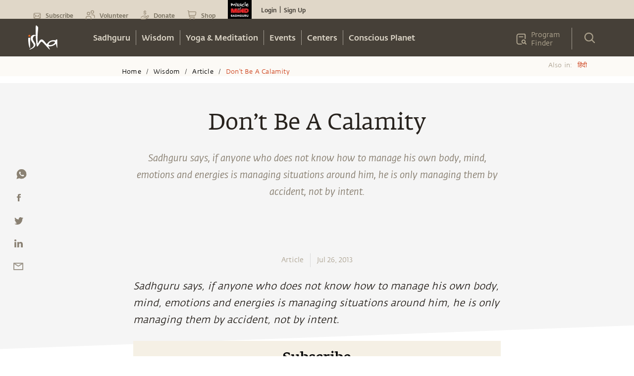

--- FILE ---
content_type: text/html; charset=utf-8
request_url: https://www.google.com/recaptcha/api2/anchor?ar=1&k=6LcjOCwaAAAAAE9OCSYsf2JJYsWjYr7iWAof6B4_&co=aHR0cHM6Ly9pc2hhLnNhZGhndXJ1Lm9yZzo0NDM.&hl=en&type=image&v=PoyoqOPhxBO7pBk68S4YbpHZ&theme=light&size=normal&badge=bottomright&anchor-ms=20000&execute-ms=30000&cb=t5b7jkscrllx
body_size: 49046
content:
<!DOCTYPE HTML><html dir="ltr" lang="en"><head><meta http-equiv="Content-Type" content="text/html; charset=UTF-8">
<meta http-equiv="X-UA-Compatible" content="IE=edge">
<title>reCAPTCHA</title>
<style type="text/css">
/* cyrillic-ext */
@font-face {
  font-family: 'Roboto';
  font-style: normal;
  font-weight: 400;
  font-stretch: 100%;
  src: url(//fonts.gstatic.com/s/roboto/v48/KFO7CnqEu92Fr1ME7kSn66aGLdTylUAMa3GUBHMdazTgWw.woff2) format('woff2');
  unicode-range: U+0460-052F, U+1C80-1C8A, U+20B4, U+2DE0-2DFF, U+A640-A69F, U+FE2E-FE2F;
}
/* cyrillic */
@font-face {
  font-family: 'Roboto';
  font-style: normal;
  font-weight: 400;
  font-stretch: 100%;
  src: url(//fonts.gstatic.com/s/roboto/v48/KFO7CnqEu92Fr1ME7kSn66aGLdTylUAMa3iUBHMdazTgWw.woff2) format('woff2');
  unicode-range: U+0301, U+0400-045F, U+0490-0491, U+04B0-04B1, U+2116;
}
/* greek-ext */
@font-face {
  font-family: 'Roboto';
  font-style: normal;
  font-weight: 400;
  font-stretch: 100%;
  src: url(//fonts.gstatic.com/s/roboto/v48/KFO7CnqEu92Fr1ME7kSn66aGLdTylUAMa3CUBHMdazTgWw.woff2) format('woff2');
  unicode-range: U+1F00-1FFF;
}
/* greek */
@font-face {
  font-family: 'Roboto';
  font-style: normal;
  font-weight: 400;
  font-stretch: 100%;
  src: url(//fonts.gstatic.com/s/roboto/v48/KFO7CnqEu92Fr1ME7kSn66aGLdTylUAMa3-UBHMdazTgWw.woff2) format('woff2');
  unicode-range: U+0370-0377, U+037A-037F, U+0384-038A, U+038C, U+038E-03A1, U+03A3-03FF;
}
/* math */
@font-face {
  font-family: 'Roboto';
  font-style: normal;
  font-weight: 400;
  font-stretch: 100%;
  src: url(//fonts.gstatic.com/s/roboto/v48/KFO7CnqEu92Fr1ME7kSn66aGLdTylUAMawCUBHMdazTgWw.woff2) format('woff2');
  unicode-range: U+0302-0303, U+0305, U+0307-0308, U+0310, U+0312, U+0315, U+031A, U+0326-0327, U+032C, U+032F-0330, U+0332-0333, U+0338, U+033A, U+0346, U+034D, U+0391-03A1, U+03A3-03A9, U+03B1-03C9, U+03D1, U+03D5-03D6, U+03F0-03F1, U+03F4-03F5, U+2016-2017, U+2034-2038, U+203C, U+2040, U+2043, U+2047, U+2050, U+2057, U+205F, U+2070-2071, U+2074-208E, U+2090-209C, U+20D0-20DC, U+20E1, U+20E5-20EF, U+2100-2112, U+2114-2115, U+2117-2121, U+2123-214F, U+2190, U+2192, U+2194-21AE, U+21B0-21E5, U+21F1-21F2, U+21F4-2211, U+2213-2214, U+2216-22FF, U+2308-230B, U+2310, U+2319, U+231C-2321, U+2336-237A, U+237C, U+2395, U+239B-23B7, U+23D0, U+23DC-23E1, U+2474-2475, U+25AF, U+25B3, U+25B7, U+25BD, U+25C1, U+25CA, U+25CC, U+25FB, U+266D-266F, U+27C0-27FF, U+2900-2AFF, U+2B0E-2B11, U+2B30-2B4C, U+2BFE, U+3030, U+FF5B, U+FF5D, U+1D400-1D7FF, U+1EE00-1EEFF;
}
/* symbols */
@font-face {
  font-family: 'Roboto';
  font-style: normal;
  font-weight: 400;
  font-stretch: 100%;
  src: url(//fonts.gstatic.com/s/roboto/v48/KFO7CnqEu92Fr1ME7kSn66aGLdTylUAMaxKUBHMdazTgWw.woff2) format('woff2');
  unicode-range: U+0001-000C, U+000E-001F, U+007F-009F, U+20DD-20E0, U+20E2-20E4, U+2150-218F, U+2190, U+2192, U+2194-2199, U+21AF, U+21E6-21F0, U+21F3, U+2218-2219, U+2299, U+22C4-22C6, U+2300-243F, U+2440-244A, U+2460-24FF, U+25A0-27BF, U+2800-28FF, U+2921-2922, U+2981, U+29BF, U+29EB, U+2B00-2BFF, U+4DC0-4DFF, U+FFF9-FFFB, U+10140-1018E, U+10190-1019C, U+101A0, U+101D0-101FD, U+102E0-102FB, U+10E60-10E7E, U+1D2C0-1D2D3, U+1D2E0-1D37F, U+1F000-1F0FF, U+1F100-1F1AD, U+1F1E6-1F1FF, U+1F30D-1F30F, U+1F315, U+1F31C, U+1F31E, U+1F320-1F32C, U+1F336, U+1F378, U+1F37D, U+1F382, U+1F393-1F39F, U+1F3A7-1F3A8, U+1F3AC-1F3AF, U+1F3C2, U+1F3C4-1F3C6, U+1F3CA-1F3CE, U+1F3D4-1F3E0, U+1F3ED, U+1F3F1-1F3F3, U+1F3F5-1F3F7, U+1F408, U+1F415, U+1F41F, U+1F426, U+1F43F, U+1F441-1F442, U+1F444, U+1F446-1F449, U+1F44C-1F44E, U+1F453, U+1F46A, U+1F47D, U+1F4A3, U+1F4B0, U+1F4B3, U+1F4B9, U+1F4BB, U+1F4BF, U+1F4C8-1F4CB, U+1F4D6, U+1F4DA, U+1F4DF, U+1F4E3-1F4E6, U+1F4EA-1F4ED, U+1F4F7, U+1F4F9-1F4FB, U+1F4FD-1F4FE, U+1F503, U+1F507-1F50B, U+1F50D, U+1F512-1F513, U+1F53E-1F54A, U+1F54F-1F5FA, U+1F610, U+1F650-1F67F, U+1F687, U+1F68D, U+1F691, U+1F694, U+1F698, U+1F6AD, U+1F6B2, U+1F6B9-1F6BA, U+1F6BC, U+1F6C6-1F6CF, U+1F6D3-1F6D7, U+1F6E0-1F6EA, U+1F6F0-1F6F3, U+1F6F7-1F6FC, U+1F700-1F7FF, U+1F800-1F80B, U+1F810-1F847, U+1F850-1F859, U+1F860-1F887, U+1F890-1F8AD, U+1F8B0-1F8BB, U+1F8C0-1F8C1, U+1F900-1F90B, U+1F93B, U+1F946, U+1F984, U+1F996, U+1F9E9, U+1FA00-1FA6F, U+1FA70-1FA7C, U+1FA80-1FA89, U+1FA8F-1FAC6, U+1FACE-1FADC, U+1FADF-1FAE9, U+1FAF0-1FAF8, U+1FB00-1FBFF;
}
/* vietnamese */
@font-face {
  font-family: 'Roboto';
  font-style: normal;
  font-weight: 400;
  font-stretch: 100%;
  src: url(//fonts.gstatic.com/s/roboto/v48/KFO7CnqEu92Fr1ME7kSn66aGLdTylUAMa3OUBHMdazTgWw.woff2) format('woff2');
  unicode-range: U+0102-0103, U+0110-0111, U+0128-0129, U+0168-0169, U+01A0-01A1, U+01AF-01B0, U+0300-0301, U+0303-0304, U+0308-0309, U+0323, U+0329, U+1EA0-1EF9, U+20AB;
}
/* latin-ext */
@font-face {
  font-family: 'Roboto';
  font-style: normal;
  font-weight: 400;
  font-stretch: 100%;
  src: url(//fonts.gstatic.com/s/roboto/v48/KFO7CnqEu92Fr1ME7kSn66aGLdTylUAMa3KUBHMdazTgWw.woff2) format('woff2');
  unicode-range: U+0100-02BA, U+02BD-02C5, U+02C7-02CC, U+02CE-02D7, U+02DD-02FF, U+0304, U+0308, U+0329, U+1D00-1DBF, U+1E00-1E9F, U+1EF2-1EFF, U+2020, U+20A0-20AB, U+20AD-20C0, U+2113, U+2C60-2C7F, U+A720-A7FF;
}
/* latin */
@font-face {
  font-family: 'Roboto';
  font-style: normal;
  font-weight: 400;
  font-stretch: 100%;
  src: url(//fonts.gstatic.com/s/roboto/v48/KFO7CnqEu92Fr1ME7kSn66aGLdTylUAMa3yUBHMdazQ.woff2) format('woff2');
  unicode-range: U+0000-00FF, U+0131, U+0152-0153, U+02BB-02BC, U+02C6, U+02DA, U+02DC, U+0304, U+0308, U+0329, U+2000-206F, U+20AC, U+2122, U+2191, U+2193, U+2212, U+2215, U+FEFF, U+FFFD;
}
/* cyrillic-ext */
@font-face {
  font-family: 'Roboto';
  font-style: normal;
  font-weight: 500;
  font-stretch: 100%;
  src: url(//fonts.gstatic.com/s/roboto/v48/KFO7CnqEu92Fr1ME7kSn66aGLdTylUAMa3GUBHMdazTgWw.woff2) format('woff2');
  unicode-range: U+0460-052F, U+1C80-1C8A, U+20B4, U+2DE0-2DFF, U+A640-A69F, U+FE2E-FE2F;
}
/* cyrillic */
@font-face {
  font-family: 'Roboto';
  font-style: normal;
  font-weight: 500;
  font-stretch: 100%;
  src: url(//fonts.gstatic.com/s/roboto/v48/KFO7CnqEu92Fr1ME7kSn66aGLdTylUAMa3iUBHMdazTgWw.woff2) format('woff2');
  unicode-range: U+0301, U+0400-045F, U+0490-0491, U+04B0-04B1, U+2116;
}
/* greek-ext */
@font-face {
  font-family: 'Roboto';
  font-style: normal;
  font-weight: 500;
  font-stretch: 100%;
  src: url(//fonts.gstatic.com/s/roboto/v48/KFO7CnqEu92Fr1ME7kSn66aGLdTylUAMa3CUBHMdazTgWw.woff2) format('woff2');
  unicode-range: U+1F00-1FFF;
}
/* greek */
@font-face {
  font-family: 'Roboto';
  font-style: normal;
  font-weight: 500;
  font-stretch: 100%;
  src: url(//fonts.gstatic.com/s/roboto/v48/KFO7CnqEu92Fr1ME7kSn66aGLdTylUAMa3-UBHMdazTgWw.woff2) format('woff2');
  unicode-range: U+0370-0377, U+037A-037F, U+0384-038A, U+038C, U+038E-03A1, U+03A3-03FF;
}
/* math */
@font-face {
  font-family: 'Roboto';
  font-style: normal;
  font-weight: 500;
  font-stretch: 100%;
  src: url(//fonts.gstatic.com/s/roboto/v48/KFO7CnqEu92Fr1ME7kSn66aGLdTylUAMawCUBHMdazTgWw.woff2) format('woff2');
  unicode-range: U+0302-0303, U+0305, U+0307-0308, U+0310, U+0312, U+0315, U+031A, U+0326-0327, U+032C, U+032F-0330, U+0332-0333, U+0338, U+033A, U+0346, U+034D, U+0391-03A1, U+03A3-03A9, U+03B1-03C9, U+03D1, U+03D5-03D6, U+03F0-03F1, U+03F4-03F5, U+2016-2017, U+2034-2038, U+203C, U+2040, U+2043, U+2047, U+2050, U+2057, U+205F, U+2070-2071, U+2074-208E, U+2090-209C, U+20D0-20DC, U+20E1, U+20E5-20EF, U+2100-2112, U+2114-2115, U+2117-2121, U+2123-214F, U+2190, U+2192, U+2194-21AE, U+21B0-21E5, U+21F1-21F2, U+21F4-2211, U+2213-2214, U+2216-22FF, U+2308-230B, U+2310, U+2319, U+231C-2321, U+2336-237A, U+237C, U+2395, U+239B-23B7, U+23D0, U+23DC-23E1, U+2474-2475, U+25AF, U+25B3, U+25B7, U+25BD, U+25C1, U+25CA, U+25CC, U+25FB, U+266D-266F, U+27C0-27FF, U+2900-2AFF, U+2B0E-2B11, U+2B30-2B4C, U+2BFE, U+3030, U+FF5B, U+FF5D, U+1D400-1D7FF, U+1EE00-1EEFF;
}
/* symbols */
@font-face {
  font-family: 'Roboto';
  font-style: normal;
  font-weight: 500;
  font-stretch: 100%;
  src: url(//fonts.gstatic.com/s/roboto/v48/KFO7CnqEu92Fr1ME7kSn66aGLdTylUAMaxKUBHMdazTgWw.woff2) format('woff2');
  unicode-range: U+0001-000C, U+000E-001F, U+007F-009F, U+20DD-20E0, U+20E2-20E4, U+2150-218F, U+2190, U+2192, U+2194-2199, U+21AF, U+21E6-21F0, U+21F3, U+2218-2219, U+2299, U+22C4-22C6, U+2300-243F, U+2440-244A, U+2460-24FF, U+25A0-27BF, U+2800-28FF, U+2921-2922, U+2981, U+29BF, U+29EB, U+2B00-2BFF, U+4DC0-4DFF, U+FFF9-FFFB, U+10140-1018E, U+10190-1019C, U+101A0, U+101D0-101FD, U+102E0-102FB, U+10E60-10E7E, U+1D2C0-1D2D3, U+1D2E0-1D37F, U+1F000-1F0FF, U+1F100-1F1AD, U+1F1E6-1F1FF, U+1F30D-1F30F, U+1F315, U+1F31C, U+1F31E, U+1F320-1F32C, U+1F336, U+1F378, U+1F37D, U+1F382, U+1F393-1F39F, U+1F3A7-1F3A8, U+1F3AC-1F3AF, U+1F3C2, U+1F3C4-1F3C6, U+1F3CA-1F3CE, U+1F3D4-1F3E0, U+1F3ED, U+1F3F1-1F3F3, U+1F3F5-1F3F7, U+1F408, U+1F415, U+1F41F, U+1F426, U+1F43F, U+1F441-1F442, U+1F444, U+1F446-1F449, U+1F44C-1F44E, U+1F453, U+1F46A, U+1F47D, U+1F4A3, U+1F4B0, U+1F4B3, U+1F4B9, U+1F4BB, U+1F4BF, U+1F4C8-1F4CB, U+1F4D6, U+1F4DA, U+1F4DF, U+1F4E3-1F4E6, U+1F4EA-1F4ED, U+1F4F7, U+1F4F9-1F4FB, U+1F4FD-1F4FE, U+1F503, U+1F507-1F50B, U+1F50D, U+1F512-1F513, U+1F53E-1F54A, U+1F54F-1F5FA, U+1F610, U+1F650-1F67F, U+1F687, U+1F68D, U+1F691, U+1F694, U+1F698, U+1F6AD, U+1F6B2, U+1F6B9-1F6BA, U+1F6BC, U+1F6C6-1F6CF, U+1F6D3-1F6D7, U+1F6E0-1F6EA, U+1F6F0-1F6F3, U+1F6F7-1F6FC, U+1F700-1F7FF, U+1F800-1F80B, U+1F810-1F847, U+1F850-1F859, U+1F860-1F887, U+1F890-1F8AD, U+1F8B0-1F8BB, U+1F8C0-1F8C1, U+1F900-1F90B, U+1F93B, U+1F946, U+1F984, U+1F996, U+1F9E9, U+1FA00-1FA6F, U+1FA70-1FA7C, U+1FA80-1FA89, U+1FA8F-1FAC6, U+1FACE-1FADC, U+1FADF-1FAE9, U+1FAF0-1FAF8, U+1FB00-1FBFF;
}
/* vietnamese */
@font-face {
  font-family: 'Roboto';
  font-style: normal;
  font-weight: 500;
  font-stretch: 100%;
  src: url(//fonts.gstatic.com/s/roboto/v48/KFO7CnqEu92Fr1ME7kSn66aGLdTylUAMa3OUBHMdazTgWw.woff2) format('woff2');
  unicode-range: U+0102-0103, U+0110-0111, U+0128-0129, U+0168-0169, U+01A0-01A1, U+01AF-01B0, U+0300-0301, U+0303-0304, U+0308-0309, U+0323, U+0329, U+1EA0-1EF9, U+20AB;
}
/* latin-ext */
@font-face {
  font-family: 'Roboto';
  font-style: normal;
  font-weight: 500;
  font-stretch: 100%;
  src: url(//fonts.gstatic.com/s/roboto/v48/KFO7CnqEu92Fr1ME7kSn66aGLdTylUAMa3KUBHMdazTgWw.woff2) format('woff2');
  unicode-range: U+0100-02BA, U+02BD-02C5, U+02C7-02CC, U+02CE-02D7, U+02DD-02FF, U+0304, U+0308, U+0329, U+1D00-1DBF, U+1E00-1E9F, U+1EF2-1EFF, U+2020, U+20A0-20AB, U+20AD-20C0, U+2113, U+2C60-2C7F, U+A720-A7FF;
}
/* latin */
@font-face {
  font-family: 'Roboto';
  font-style: normal;
  font-weight: 500;
  font-stretch: 100%;
  src: url(//fonts.gstatic.com/s/roboto/v48/KFO7CnqEu92Fr1ME7kSn66aGLdTylUAMa3yUBHMdazQ.woff2) format('woff2');
  unicode-range: U+0000-00FF, U+0131, U+0152-0153, U+02BB-02BC, U+02C6, U+02DA, U+02DC, U+0304, U+0308, U+0329, U+2000-206F, U+20AC, U+2122, U+2191, U+2193, U+2212, U+2215, U+FEFF, U+FFFD;
}
/* cyrillic-ext */
@font-face {
  font-family: 'Roboto';
  font-style: normal;
  font-weight: 900;
  font-stretch: 100%;
  src: url(//fonts.gstatic.com/s/roboto/v48/KFO7CnqEu92Fr1ME7kSn66aGLdTylUAMa3GUBHMdazTgWw.woff2) format('woff2');
  unicode-range: U+0460-052F, U+1C80-1C8A, U+20B4, U+2DE0-2DFF, U+A640-A69F, U+FE2E-FE2F;
}
/* cyrillic */
@font-face {
  font-family: 'Roboto';
  font-style: normal;
  font-weight: 900;
  font-stretch: 100%;
  src: url(//fonts.gstatic.com/s/roboto/v48/KFO7CnqEu92Fr1ME7kSn66aGLdTylUAMa3iUBHMdazTgWw.woff2) format('woff2');
  unicode-range: U+0301, U+0400-045F, U+0490-0491, U+04B0-04B1, U+2116;
}
/* greek-ext */
@font-face {
  font-family: 'Roboto';
  font-style: normal;
  font-weight: 900;
  font-stretch: 100%;
  src: url(//fonts.gstatic.com/s/roboto/v48/KFO7CnqEu92Fr1ME7kSn66aGLdTylUAMa3CUBHMdazTgWw.woff2) format('woff2');
  unicode-range: U+1F00-1FFF;
}
/* greek */
@font-face {
  font-family: 'Roboto';
  font-style: normal;
  font-weight: 900;
  font-stretch: 100%;
  src: url(//fonts.gstatic.com/s/roboto/v48/KFO7CnqEu92Fr1ME7kSn66aGLdTylUAMa3-UBHMdazTgWw.woff2) format('woff2');
  unicode-range: U+0370-0377, U+037A-037F, U+0384-038A, U+038C, U+038E-03A1, U+03A3-03FF;
}
/* math */
@font-face {
  font-family: 'Roboto';
  font-style: normal;
  font-weight: 900;
  font-stretch: 100%;
  src: url(//fonts.gstatic.com/s/roboto/v48/KFO7CnqEu92Fr1ME7kSn66aGLdTylUAMawCUBHMdazTgWw.woff2) format('woff2');
  unicode-range: U+0302-0303, U+0305, U+0307-0308, U+0310, U+0312, U+0315, U+031A, U+0326-0327, U+032C, U+032F-0330, U+0332-0333, U+0338, U+033A, U+0346, U+034D, U+0391-03A1, U+03A3-03A9, U+03B1-03C9, U+03D1, U+03D5-03D6, U+03F0-03F1, U+03F4-03F5, U+2016-2017, U+2034-2038, U+203C, U+2040, U+2043, U+2047, U+2050, U+2057, U+205F, U+2070-2071, U+2074-208E, U+2090-209C, U+20D0-20DC, U+20E1, U+20E5-20EF, U+2100-2112, U+2114-2115, U+2117-2121, U+2123-214F, U+2190, U+2192, U+2194-21AE, U+21B0-21E5, U+21F1-21F2, U+21F4-2211, U+2213-2214, U+2216-22FF, U+2308-230B, U+2310, U+2319, U+231C-2321, U+2336-237A, U+237C, U+2395, U+239B-23B7, U+23D0, U+23DC-23E1, U+2474-2475, U+25AF, U+25B3, U+25B7, U+25BD, U+25C1, U+25CA, U+25CC, U+25FB, U+266D-266F, U+27C0-27FF, U+2900-2AFF, U+2B0E-2B11, U+2B30-2B4C, U+2BFE, U+3030, U+FF5B, U+FF5D, U+1D400-1D7FF, U+1EE00-1EEFF;
}
/* symbols */
@font-face {
  font-family: 'Roboto';
  font-style: normal;
  font-weight: 900;
  font-stretch: 100%;
  src: url(//fonts.gstatic.com/s/roboto/v48/KFO7CnqEu92Fr1ME7kSn66aGLdTylUAMaxKUBHMdazTgWw.woff2) format('woff2');
  unicode-range: U+0001-000C, U+000E-001F, U+007F-009F, U+20DD-20E0, U+20E2-20E4, U+2150-218F, U+2190, U+2192, U+2194-2199, U+21AF, U+21E6-21F0, U+21F3, U+2218-2219, U+2299, U+22C4-22C6, U+2300-243F, U+2440-244A, U+2460-24FF, U+25A0-27BF, U+2800-28FF, U+2921-2922, U+2981, U+29BF, U+29EB, U+2B00-2BFF, U+4DC0-4DFF, U+FFF9-FFFB, U+10140-1018E, U+10190-1019C, U+101A0, U+101D0-101FD, U+102E0-102FB, U+10E60-10E7E, U+1D2C0-1D2D3, U+1D2E0-1D37F, U+1F000-1F0FF, U+1F100-1F1AD, U+1F1E6-1F1FF, U+1F30D-1F30F, U+1F315, U+1F31C, U+1F31E, U+1F320-1F32C, U+1F336, U+1F378, U+1F37D, U+1F382, U+1F393-1F39F, U+1F3A7-1F3A8, U+1F3AC-1F3AF, U+1F3C2, U+1F3C4-1F3C6, U+1F3CA-1F3CE, U+1F3D4-1F3E0, U+1F3ED, U+1F3F1-1F3F3, U+1F3F5-1F3F7, U+1F408, U+1F415, U+1F41F, U+1F426, U+1F43F, U+1F441-1F442, U+1F444, U+1F446-1F449, U+1F44C-1F44E, U+1F453, U+1F46A, U+1F47D, U+1F4A3, U+1F4B0, U+1F4B3, U+1F4B9, U+1F4BB, U+1F4BF, U+1F4C8-1F4CB, U+1F4D6, U+1F4DA, U+1F4DF, U+1F4E3-1F4E6, U+1F4EA-1F4ED, U+1F4F7, U+1F4F9-1F4FB, U+1F4FD-1F4FE, U+1F503, U+1F507-1F50B, U+1F50D, U+1F512-1F513, U+1F53E-1F54A, U+1F54F-1F5FA, U+1F610, U+1F650-1F67F, U+1F687, U+1F68D, U+1F691, U+1F694, U+1F698, U+1F6AD, U+1F6B2, U+1F6B9-1F6BA, U+1F6BC, U+1F6C6-1F6CF, U+1F6D3-1F6D7, U+1F6E0-1F6EA, U+1F6F0-1F6F3, U+1F6F7-1F6FC, U+1F700-1F7FF, U+1F800-1F80B, U+1F810-1F847, U+1F850-1F859, U+1F860-1F887, U+1F890-1F8AD, U+1F8B0-1F8BB, U+1F8C0-1F8C1, U+1F900-1F90B, U+1F93B, U+1F946, U+1F984, U+1F996, U+1F9E9, U+1FA00-1FA6F, U+1FA70-1FA7C, U+1FA80-1FA89, U+1FA8F-1FAC6, U+1FACE-1FADC, U+1FADF-1FAE9, U+1FAF0-1FAF8, U+1FB00-1FBFF;
}
/* vietnamese */
@font-face {
  font-family: 'Roboto';
  font-style: normal;
  font-weight: 900;
  font-stretch: 100%;
  src: url(//fonts.gstatic.com/s/roboto/v48/KFO7CnqEu92Fr1ME7kSn66aGLdTylUAMa3OUBHMdazTgWw.woff2) format('woff2');
  unicode-range: U+0102-0103, U+0110-0111, U+0128-0129, U+0168-0169, U+01A0-01A1, U+01AF-01B0, U+0300-0301, U+0303-0304, U+0308-0309, U+0323, U+0329, U+1EA0-1EF9, U+20AB;
}
/* latin-ext */
@font-face {
  font-family: 'Roboto';
  font-style: normal;
  font-weight: 900;
  font-stretch: 100%;
  src: url(//fonts.gstatic.com/s/roboto/v48/KFO7CnqEu92Fr1ME7kSn66aGLdTylUAMa3KUBHMdazTgWw.woff2) format('woff2');
  unicode-range: U+0100-02BA, U+02BD-02C5, U+02C7-02CC, U+02CE-02D7, U+02DD-02FF, U+0304, U+0308, U+0329, U+1D00-1DBF, U+1E00-1E9F, U+1EF2-1EFF, U+2020, U+20A0-20AB, U+20AD-20C0, U+2113, U+2C60-2C7F, U+A720-A7FF;
}
/* latin */
@font-face {
  font-family: 'Roboto';
  font-style: normal;
  font-weight: 900;
  font-stretch: 100%;
  src: url(//fonts.gstatic.com/s/roboto/v48/KFO7CnqEu92Fr1ME7kSn66aGLdTylUAMa3yUBHMdazQ.woff2) format('woff2');
  unicode-range: U+0000-00FF, U+0131, U+0152-0153, U+02BB-02BC, U+02C6, U+02DA, U+02DC, U+0304, U+0308, U+0329, U+2000-206F, U+20AC, U+2122, U+2191, U+2193, U+2212, U+2215, U+FEFF, U+FFFD;
}

</style>
<link rel="stylesheet" type="text/css" href="https://www.gstatic.com/recaptcha/releases/PoyoqOPhxBO7pBk68S4YbpHZ/styles__ltr.css">
<script nonce="pm66vNVJ4WByEmSXsE77jw" type="text/javascript">window['__recaptcha_api'] = 'https://www.google.com/recaptcha/api2/';</script>
<script type="text/javascript" src="https://www.gstatic.com/recaptcha/releases/PoyoqOPhxBO7pBk68S4YbpHZ/recaptcha__en.js" nonce="pm66vNVJ4WByEmSXsE77jw">
      
    </script></head>
<body><div id="rc-anchor-alert" class="rc-anchor-alert"></div>
<input type="hidden" id="recaptcha-token" value="[base64]">
<script type="text/javascript" nonce="pm66vNVJ4WByEmSXsE77jw">
      recaptcha.anchor.Main.init("[\x22ainput\x22,[\x22bgdata\x22,\x22\x22,\[base64]/[base64]/[base64]/ZyhXLGgpOnEoW04sMjEsbF0sVywwKSxoKSxmYWxzZSxmYWxzZSl9Y2F0Y2goayl7RygzNTgsVyk/[base64]/[base64]/[base64]/[base64]/[base64]/[base64]/[base64]/bmV3IEJbT10oRFswXSk6dz09Mj9uZXcgQltPXShEWzBdLERbMV0pOnc9PTM/bmV3IEJbT10oRFswXSxEWzFdLERbMl0pOnc9PTQ/[base64]/[base64]/[base64]/[base64]/[base64]\\u003d\x22,\[base64]\x22,\x22azhudUHDsi/[base64]/DlXcyLDbDumzDqBpINl/Cu8ORwrLDqsKIwpPCm3UYw5PCtcKEwpcDDcOqV8K7w6AFw4RFw5vDtsOFwoJYH1Nha8KLWio4w755wr55fil1QQ7CulbCn8KXwrJHKC8fwqfCqsOYw4oWw6rCh8OMwqgwWsOGZHrDlgQmUHLDiFPDlsO/wq08wpJMKRFrwofCnhJfR1l8SMORw4jDhDrDkMOADsO7FRZMU2DCiHnCvsOyw7DCoSPClcK/MMKuw6cmw5bDjsOIw7x7FcOnFcOTw6rCrCVkJwfDjB7CoG/DkcKuaMOvIQ8nw4B5A3rCtcKPAsKOw7clwoQcw6kUwo/[base64]/[base64]/DtcKJJMOMEmtbwp/DrjPCjMOtw7Jjw4wLQMObw7Rgw5lqwrrDtcOnwpUqHkdZw6nDg8KOfsKLcj3Cpi9EwrDCg8K0w6AuNh55w7jDtsOufTVmwrHDqsKCTcOow6rDrFVkdU/Cl8ONf8KDw53DpCjCrcOBwqLCmcO+fEJxYMKMwo8mwrTCiMKywq/CgQzDjsKlwo5pLcO1woVDM8Kmwrt1KcKFLcKuw55UHsKKE8KYwqbDkn0Sw4djwrMDwoA5FMOEw4RHw5gSw4BGwrrCqcOXwrocM1nDm8K9w68lasO1w6M1wqofw4XCgH7Dmm9UwrTDocOAw4JFw4U7A8KQe8KIw6/DpCrDn3fDmVnDqsKae8KoSMKtN8KMAMKcw61pw7zCj8KRw4LCn8O3w6TDtsO2Ygcjw7djbMO7XgHDrsKEVWHDpU4WfsKCP8KCX8K2w4Vew6wvw75+wr5zIww2RQPCgksOwrHDjsKMRwPDli/[base64]/Ch27CtS/CmMOQB08vIinCtk0Iw6wjJC7Dv8KnSC43G8KSw5JBw5vClWXDtsKnw6Yxw47Ck8OAwpBsVsO6w5Jgw6rDm8Ozc1bCsz/DkcO3wrVLVBLCpsO8OA/[base64]/b3jDv8KvEMOcwpzCkRdww4/DicKxZAFhwoA9R8KAw6d/w6jDvwzDt3/DrVjDoyJiw4RJEkrCoXrDosOpw6FoKG/Di8K2QEIbwpPDsMKgw6bDmipiRsKCw7Bxw7ssPMOPM8OaScKqwq8qOMOCDMKCcsO6wpzCpMOKXhkqUiV/DiBgw71MwqHDg8KIS8KFTgfDpMKYeEYPV8OEQMO8w7vCq8K8Rh96w63CkirDnynCiMK5woXDkTlKw7dnCQTChHzDocKvwqNnAgcKDy3DjXjCoyXCjMOYWMKTwrjDknIAwqDDlMK2X8KcSMOywqx2S8OsD14mPsOywrFFNQdCGcOZw79rGUNnw7fDvmE0w6/DmMKlCMOdZ0TDm0VgXmTDs0BCV8OhJcKjLMOqwpbDssOHPGoAYsKLVg3DpMKnwptbWFw8TsOKSFR/wq7Ck8OYT8K6DcOSw7bCtMKmbMOJS8KZwrXCi8OVwpAWwqDCg2hyckQHMsKtAcKaNUXCksOewpF+GhVPwoXCocKIHsKBEDDDr8O+Q0cpw4AyVsKDccKtwp00woQYNsODwr1Bwp49woLDhcOkPWsNKcObWB/[base64]/wpnCj25DYUXCr8OkPcKUOXXDg8OyIsOBOHHDhMOZJcKveRfDmcKDHsOcw74Mw6xbwp7Ch8OuGcK2w78bw5pYUhPCusO/QsKowoLCl8KJwq9Nw47DksOhQmI1wrXDnMOmwq9Yw4rDp8Kpw71CwpXCp2bCoXJSCkRbwpUSw6zCk0/CjGHDgXNPb2wXYsOYO8O8wqXClTfDlA7Cg8ODcF8nKsKuUjAfw4cXQXF/[base64]/w6DCsgIBf184D0/[base64]/Du3ojR3BgJsO9wr/CjGbCg8KSw7E9YxZ2wq91EcKhVsOLw5ZnYgtLZcKJwpp4OW1RYQfDkB3DusOkHsONw5slw4NmT8OSw5Q2KcOSw5g6AmPCk8KHAcOVw6HDjMKfwqTCohfCqcORw7cmXMOGVsOvPwbCvxvDg8KGP0jDnMKdGcK/[base64]/CtRQxw60yQ1dOLcKGwpnDgcOewrHCg0bDhmfDhllkRsKPVsKywodOEkfCgHV5w6R0wo7CgmVywrnCqHXDkFQtbB7DiinDvRZ5w5IvTMK/[base64]/DlCQdwp/Du2DCtTrDmMK6w5ARccKtwqJMLDBWw43DtnFZUnIJbcKid8OmWSvCo1/CvlAFCBwKw6zDlHMZNcKWKsOlcQrDgXt1CcK8w44MTsOdwrtcRsKTworCjWYjUFQtMikYX8Kkw4HDpcO8aMKOw4sMw6/DvCPCgw5LwozCmXbCkMOFwp0ZwoPCiUXCtkR/wqE9w6rDvCwvwrENw4bCvHfCnShxL0xUZyhywqjCo8OGLsKnUgcPacOXwoLCi8OEw4fCtcOGw50NKQ/DtxM/w40wWcOJwrXDkWzDoMOkw7wCw5XDksKydELDpsKvw6/DiE8ePlPCt8OgwrpBJm0ca8ORwpHCocOMEHcSwrLCsMOUw6HCt8Kyw5g+PMOpeMOcw7Y+w5bCu05fVwBEO8O5bFTDrMOTeFkvw53CqMKcwo1jYTTDtj/[base64]/CnsKeP34Pw65tAAjCgV5sw53CnsKRW8KyecKvKMOfw5/DisOWwrVkwoZTTR7Cg0dgdThKw6VBCMO9wp0Ow7DDq1sAesOVFQ8cWMOlwonCtRB0wqAWNHHDsnfCkTbCgzXDnsOVL8Ojw7AgEyFKw4V6w61/[base64]/Cp0jClWJfwrs1w7Atw7XCu0BHwqfDtGrDvcOqfX80DGsUw7zDrX4Vw4xtNAgzRWF8woFww5rCpwPCoAPCo1ckw49ywqIpw6ROQMK+DlzDsFnDs8KcwohQMmdpwqLCshx0WsOkUsKuIsORPkhxN8Kcdmxlwrgpw7BmRcK5w6TClsKUYcKiw6fDnGUpLH/CtSvDtcKPZH/[base64]/Cq8OCbmDCk8KSw6rDlC/DvcO2w5vDlcKgAMKPw6HDsTk3LMOCw5V8Fn0QworDgyDDoikCL0vCihnCn1NfPsKaOxwywpsWw7VVwqfCihLDjyvCt8KGeCldScO/VTvDsGwRCH0vwqfDisOtKlNKTcK/TcKQw6Mgw7TDnMOew6JQHHESCXhaOcOtbcKXdcOEJx/DvX3DgEPDrG4UCCI4wod/GybDk0MQHcOVwqcRccKQw6Fgwo5Bw5TCvMK4wozDixXDr2/[base64]/CgDBow5XDgcOnP8OrRQk0GwPCkDjCqcKjwoPDrsOrwrXDnMO/[base64]/DpVwjG2A6w5kbM8OGJMKaw41/w40ZwpHDlsO2w4wtwr7DkmcJw5o7WcOqDxrDkzh0w6JFwrB5VkTDhFVpw7M0UMOSwpsnIsOewr4/w7xUbcKgBXEbL8KYG8K/JWcgw6hkfHrDgMO0NsKww6vDsDPDvXrDkMOhw6rDnUJCQ8OKw6vCsMOtQ8OEw7B9wqzDkMO5eMKQWsO/[base64]/CusOxw5DDnADCpzrCpHpGOxk4w43DtmIewo7ChsOqwoTDtAARwoEGMynCgj5OwpvDncO2ag3CkcOxbi/Coh3CrsOcw6vCp8KIwobDosObSELCrcKCHS0iDsKwworDp2MLS09QTMKlJcOnanvCoiPDpsOCUDnCvcKXKMOUZ8KqwrZgCsOZW8OaLRNfOcKVw79mYk/CosO8ZcOiN8KqV3XDu8O+w4XDq8O4EHvDjQNvw5Mlw4fCgcKaw45/w7pKw6/Co8K6wqINw4orw4sjw4rCpcKIwonDoQfCkMOfC2bDvCTCkCnDqinCssO+FMOoMcORw5XCksK8RA/DqsOIw4IgSEPCpcO8eMKvDsOFQ8OcM0rCqyLCrATDlQ0VIHQxe2Esw54Gw5jDgybDncKrXkcxPz3Dt8Ovw7k5w793EiHCrsOWw4DDhcOUw5PDmA/DosKOwrA+wrLCuMKAw5hENyrDvMKmZMK1B8KDasOmNsKsLcOeLyNBPjjCrHbCjMOfEU/[base64]/SMKlJHI0cnDCmsOHw7fDk8Odwq7CgjjDk24wwps+d8K/w7DDihLCqsKdSsOXRXjDr8Oje2NWwoPDvMKjb2DCnw0cwoPDi10mHShLRkw7wrxNZW0bw7vCpldrbU7CmmfChMOVwoxXw57DssOCIsOewqYywqLCjhVow5HDn0vCkVFew6t7w4Vhe8KkdMO6dMKXwrNEw4jCokZWwp/DhT1xw4oHw5RdJMOcw54vG8KECcONwpBaNMK2PHXCjS7CkcKcw58FHMKgwqfDp0PCpcK9UcKhZcKawoYGUBhTwqkxwrjCh8OAw5IBwq4ubkwBJBbCpMKwUcKCw7nClcK0w79zwq0TGsK2AnnCusOnwp/CocOGwog1CcKbfSvCrcO0wqnCuCgjOcKSBHfDt3TDocKvPzovwoVwLcOrw4rCjkd4UmtJwpPDjRDDmcKYwojCnGLCvcKaIQvDqScGw7ELwq/DiE7DpsKAwrLCgsKSNR4NUsK7WywqwpHCqMO7Rn4aw64xw6/CuMOFeQUsI8ONw6YxNMKAYxcFw6DClsOewpJRZ8ObT8KnwqYPw58LSsOWw6UfwprCg8OkShXDrcO8w65MwrZNw7HCpMKwFllgHcOzGcO0CFPDr1rDtcKqwrpZwoRlwoXDnFMkUSjCpMOxwrjCpcKcw4PChHkQAm5dw6kPw4zDoHBhAyDCnCLCrcKBw5/Dqi7Dg8OxTX7Dj8Kofx/[base64]/DjQfCqsKawolJRMKgJVQKw5rCpcOnw5tawq7DqMKECsOeAhsMwoxlMS5/wpxUw6fCljvDvnDChsKEwp7Dj8K8WC7Dn8K6eD5Nw7rCjmMVwr4dYSNmw6rDgcOKw4zDvcK1ZcKCwpLCi8O/eMOHe8OxW8O/wo4hbcOLKsKOKcOSEXrCv1TCqXTCosO8PQHCgMKddk7Dk8OREMKLVcK4OsO6woDDoD3DoMOxwrMPT8KmeMO3RF8qRsK9w4TCvcKww6Q5wpzDtyLDhsOcPSfCgMKDeUd7wofDhsKZwr0swpTCgBPChcOcw6NKwrnCj8K7F8K/w7IiXmIrC3/DrsKkB8KqwpLCoHDDpcKkwrrCs8KlwpzDlTdgDgLCjRTCmlwZQChcwrcheMK4EBN2w4TCpDHDiGTChcOoGsKNw6ElG8ODw5DCp0zDv3cZw5jDtsOicyhWw4/CiVkxJMKsKmnCnMOKecOiw5hawqcyw5k7w6bDgmHCiMOgw457w6DDlMK6wpQIUW/DhQTCu8OvwoIWw7vCnTrCvsObwqDDphFxYMOIwqkjw5wWw6xIbVzDpjF+LmbCuMOWw7jClXdIw7syw5x1w7bCnMK9VMOKN0PDmMKpw7rDncOAeMKZTwbClhtOP8O0cFJDw5PDs2vDq8OFwqNBCBomw4ELw6jCjcOzwr/DksOzw4soI8O+w5BFwpTDosO7EcKmw7MaS1rDnBnCssO/wqTDpi4Nw65fVsOLwpjDkcKoR8OJw5dEw5LCs3krRjQfCys+NEHDpcOOwoxBCWDDp8KTbV3CmkQVwp/[base64]/[base64]/Dt2o/T8KIIFpqVjfDt8KLw4jCiMOAbsO8LVh/wotfSUXCpsOGcl7CgcOSNMKVd13CsMKvIhMCZsOCXnPDp8Oke8KJwrrCqC9IwojCoHgrA8OFHcO7XXsIwqjCkR5/w7MIOj0eFFwnOMKNVEQWw6o9w5PCqBEKeBbDtxLCo8KjZXQ3w41XwohjLsOLDXZ+w5HDucKxw4wWw5fDv1HDrsK0Iz5/ewgMw44hR8OkwrnDshtkw43CtSkiQBHDpsOvw7TCjsO5wrw6wozDrnRzwo7CvsKfM8K5w5xOwrvDvjHCusODfAsyOsKPwpFLUWlPwpMxO0xDNcO8OMK2w4bCmcK1VyIbPWoSf8KPwp5bwqZIaSzClQt3w4/Dv15Xwrkdw5LDhUk8fyDCtcOzw7FGF8OQwrXDiVDDqMO7wq/DrsOfVsO4w6PChlovw7hmVsKqw6jDr8KdHlcuw6LDtl3DhMOYNRLDrsOlwoXCm8O+woXCnh7CmsK4wp/Ch28ABW8LSzkxJcKtNU8ZZR4gDiXClgjDrX1ew7LDhwgaPsONw6AdwpjCg0rDjSnDicKvwrB5DWgtDsO0SALCjMO1LQ3DkcOxwo5Aw7QEP8Ozw7JEBMOwTgomQcOEwr3DkjN6w5/ChxbCs0vDqlvDusOPwrciw5rCkQ3DjCpkw5N/w5/DhsK5w7Are1TDjcOZZh5+QVVOwr5iFS7Cv8OKdMK0KUZEwqdMwr9IO8K3R8O3w4HDlsKOw4/Dvzg+c8KxHF7CtExQHSFYwoYgY0AST8K8GX1hYUFOOkV0UCIbFsOvOi15wq3DrnjDgcKVw5YIw5fDlBPCv3xbPMKywoLChU4xDcK/[base64]/DoAQbKMKbwqDDvsO4QUvCjlN3wp4Tw7Yxw5rCvzgOTl3DgMOQwqopw6DDo8KIw79jZWhNwrbCo8OzwrnDucK2wpwxf8OUw6fDi8K8EMOIIcO+Vih3KcKZw4XDkTtdw6bDrGQbw7Vow7TCsDdyZcKoBMK0fcKURsO7w59YAcOYIXLDusOMZMOgw5wbaR7DpcOnwr/Dsi/DnngQVG9ZMUoDwpPDiXvDsQXDlMO+DmvDsjfDsmfCmUzDk8KEwqUUw4obaGU/[base64]/Dk2wSKQ7CjyNZIcKuw54KOjBKfBbDksOGQUREw73DsjLDicOrw6ofADTDhMOWfS7DowYGCcKRbmlpw5nDmnTCucKrw4xcwr0KCcOdLnbCp8K9wq1Vc2XCk8KWRAHDpcKSeMOVw4rCiyonwo3Cg2NCw6IPFMOtKlfCtk/DoSbCpMKCK8OZwrgmVMODZcOsKMOjBMOcbWHCugB/[base64]/CiQ7CisKdwqTCo8KgCW3Ck8Kvw4EtwrTDncKLw6/DnjQTPxwow7V2wrx1AQbDlyszw4XDssOUTh5aC8OCw7fDs2I0wpYhRMONwpE6fljCikPDmMOiQsKoV24GScKrw6QSw5nCg1lNV3YlKzA9wrnDpkwbwoEwwodcYkTDvsKLwrPCqQUBe8KwEcKEwqw4JGRLwr4LOMKxUMKbXFt5FAzDqcKEwofClcK8fcOiw4nChygjwp/DuMKUQcOEwrxhwpzDmDUWwpvDr8OYUcOiQMKLwrLCqcKyLcOtwr5jw5/DqcKNMgAYwq/DhnJiw5hWDGRZwpTDpyrCp0/DmsOVYFvCrsOdaXVqeCNwwqwDKD0nW8O8R1VSEVQ9KBNBIMObM8OBPsK+KsKMwpIeNMOoG8OPXU/ClsOfLUjCvxfDncKUWcOCS0N2bsKnSgrCusOsXMOXw6B0bsOTYmnCplwIGsKWwqDDqg7DucK6IHMhL03DmgNBw59CWMOvw5DCoTwpwqRHwqHDmQjCnG7Ci3jDqcKIwoVYGMKPPsK1wr1AwpDDnEvDscKzw5vDrsO/F8KYXcOcBAoowrDCljHCgFXDo1Bjw5lFw67Cj8OJw5BSF8KMWcO+w4/[base64]/AsOFLw7DpMOLPsOoRwXDiMKxwplfwrnDm8ORw7TDryHCiW7Ds8ORWyzDr3PDjV1Vw4vCpcOTw44dwpzCsMKTPcKRwqLDiMKGwpBSXsK+w57ClgLDuhvDkz/CgkDDm8ONacOEwp3DuMOvw77DmcODw7XCtlrCo8O8fsOQUjvDicK1FsKCw49ZWGp8MsOUZMKMcwo5V0LDv8KZwpTCuMOZwok3w6InCjLDlF/DtkjDksOZw5bDn3U1w79uER0dw7nDhB3Dmw1DD1DDnwIHw7jDvhzCoMKVw7HDnAvCoMKxw4Ugw7Vxwq5OwqfDncKWw7PCvztxDQN3EDgSwpjDosOiw7XDl8KDw6XDvR3CsRsdMSZNJMOPBVvDvXFAw6nCpMOaDsO/woYEPcKqwqjCrsK3wrsmw5HDvMOAw6/DssKna8KJfRXCsMKsw47DvxPDrDLDksKXwprDoxx9wrs0w6plwpnDlMOrUwBGTC/[base64]/DlFprZgzCtghCHcKFBU8ewoTDlDfDoFN6w4d2wqINLiPDmMOAJFsOVGZiw4rDtwRcwpHDkMKjBQLCosOIw5PCjFTDhkPCgMKPwp7Ch8K7wpodUsOiw4nCuFjDpgTCo3fDvn9Ew4xEwrHDlz3Do0FlA8KqPMKBwo9HwqN2VRfDqw1kwq0PXMK8EFBNw694w7ZMw5RPwq/CnMOvw4XDp8OSwq8iw491w5XDjcKqQgHCkcOcO8OLwoRMV8KoDQYQw5h7w4PDjcKNMgkiwox0w4bCvG1Tw6ZwMDdcZsKrOQrDnMONwozDrn7CrkEmfkMwYsKQEcOYw6bDlggCN3/CrsO/TsOkXkMxEApyw7LCm2cMEyo7w4PDp8OKw7xowqHDs1gwQBolw7HCphgIwqTCq8KTw54+wrI1LlrDtcORT8Obwrg6fcKxwpp0KzLCvMOPScOjR8ONZhTCn0/CvQTDqmPDpMKnBMOiLsOOC2/DoD7DoVfCkcOgwpHCssK/w6AaW8OJw6NcEC/CtVDChUPCowvDo08sLgbDscO/wpLCvsOMwr/DhHhWSS/Cvnt9DMK4w5rCjMKXwp7CgB/DiworCkkEB1l6UnvDq2LCtMKFwrLCpsKnNMOUwprCp8OxJH7DnE7DrmjDjsOOOcKcwoLDvMKewrPDqsOkA2ZLw6BNw4LDlHtSwpHCgMO/[base64]/PsOYMMO+B08TUQ1rwonCicOQwrp5A8OhwpU5w4c7w5TCjsO7MgdBIETCkcOvw5PCrXHDqMOcYMOuF8OYdULCssKdTcOyNsKnfybDpRQJd3/DqsOmEMK5wqnDssK/KMOUw6Q3w7Q7w77Dhl9nfRnCvjDCiTxJIsO9d8KDdMOmMcK0DcKRwrs1w6bDuCbClsKMcMOgwpTCiFnCisOIw5MIY2gOwp0wwoHCgjLCrxDDqzs3ScOVQcOWw4h+P8Khw7tGckjDvms2wrnDtQvDj2R/[base64]/bsOewrDCrMOIwqBTMsOUw7/DpB0mwpXDlMOQw4jDgsKBwpVaw73Cu1TDgFfCmcKewrLCmMOIwqvCr8OLwqTDjMKYSU4OHMKTw7Qcwqs6ZULCoFnCn8KwwrnDiMKUMsKxwrvCrcODGkABVhYOeMKkUMOcw7rCnHvCsjMmwr/CrsK9w7TDqyPDg1/DrADCvErCsjsqw74awoAGw5FLwoTDuDsJw6tpw57CoMOTAsOWw5UDXMKEw4LDvF/Cp05cR1J0NcOgR0/CqcKWw4xkRHXCicKdccOjIhJpwq5dWitfOx0twpd4SVcIw5Uow7hsQsObw4hyf8OUwqrCtWN1bcKXwqDCrsOTacOMZ8OgfknCpMKkw7EXw6B/woRZRsOmw7tmw5HChcK+C8K6L2jCl8KcwrfDj8K5Q8OJWsOYw7Mzwr4lT1odw4/DjsOTwrzDgSrCgsODw71jw4nDnEXCrj1/[base64]/wqDCrsK7w53DoG0mwr4Fwr7DlgnCtiM4IsK8w6XCjcKEwpBSaDDDgivDn8K5wrk3wowDw4dXwpsUwqUlVyTCmwkGYwcDbcKMRljCj8OwAU7DvE8ZHylOw74Kw5fDoTMPwpoyMwXCqyVPw6PDqTtIw4jCilfDvy9bAsOpwr/[base64]/DlT/DhUfCosK6IsKiwonDqyPCuXQmw5Q1DcKDClPCt8Kyw5nCksKWDsKbcDZLwppRwqklw6V5wr8CYsKBFiEcNj5ifcOQF2vDksKRw7VFwqbDtBI7w4UowqctwoZTVnUfOkBqAsOvYC/Ch3nDucKebXV0w7DDusO7w5cowpvDk1UmYgguwr7CtMKUEsOKasKJw6hHbWTCjCjCtUdawrNyPMKow5HDo8KfMMK/HnvDjMOyVMOLIMK8Kk/[base64]/[base64]/fsO7IMKyW8OYL0xjw58uwqvDtMKlwrLDrcONw7Newr/DhcOPWsOvWMKUMl3ChjrDhWPClysGwqzDqMKNw4cJwobDuMKMKsOQw7V7woHCvsO/wq7DtMKHw4fDvVzCtnfDlHVOd8K+AMKEKRNvwoQPwo15wqbCusOcBD7CrU5sLMOSRw3DsQ4tD8OIwp3Dn8Oswp3CksOVCk/DocO7w6Ebw4/Dn3LDgR0Qwp3DvF80w7TCgsOKfMKxwrrDi8KALQw8wo3CoGMicsO0w40QasOow7gyfFVTCsOKAsKya1bDvQR5wqdow4DDvMKnwr8BSMOiw7HCjMOIw6PDvHDDpUNRwpXClMOEwqTDhsOYb8Kowpx4GXFSLsOUwqfCpAo/[base64]/[base64]/[base64]/[base64]/[base64]/wrlhw4zCrVHCmMOGw4DCmMK4w7doMcKkc8OKwq/[base64]/[base64]/DimYQwr7CqMK0J8OtT8Ofe8OBV8OsBMK5SsOGBQNDf8OJOQBNMnU3w6tKEMOew7/ClcOJwrDCp3LDsBzDtMO3T8KOb190wol8P29wP8K1w70MQ8OPw6vCq8KmHgU5fcKywqjCvUBfw5TCnj/ClCw+w7VzLHgDw6XDqTYcIV3Dq20zw6zCs3fCqHUVw6pvLMOMwoPDjw/DjMK2w6g7wrDCpm5pwoBTZ8OoI8KQVsKAA0PDhwRED0s4BMOBJw8yw6nCvBvDh8O/w7LCv8KcSjVpw5daw498fVolwrDDgzrCjsOxL0zCkmvCiAHCtsKRAnEFJXc7wq/CnMOyKMKZwpLCnsOGDcKbesOiYyTCrMO1EnDCkcO3AylBw7IbTgFywptGwpEiAMOXwpcMw67Cs8OJwoEVDBDCmlZuSmjDvFrCucKBw5zDvMKRHsOwwozDg25hw6QdS8KEw4FQeV/CtsOEBcK/woklw4dwW2ofE8Knw5/[base64]/DnsKkBnzCs8OJwrIUw4XDiigww7XDlsOkB1o5AxTCiydRTsOQV0TDnsKgwrjCkAPCrsO6w67Cu8KPwrITXsKKRsK+L8OlwqXDnGB4woAcwovCg30bPMObacKvWg7CuFE7GMOGwqLDisOTOBUqG03CtGHCqFXCvUQfaMOeaMOjBG/CjkfCujjDgVDDhsOZWcO3woTChsOXwopeLzrDoMO8D8OEwozCvcKRHcKiSjBuaFPDgsO4H8OqIXMsw7Vkw4jDqy4sw7bDicKpwqsOw68Gb1QRKBNMwr9PwpnCmXs1cMK4w7TCuCRTIwHDiydRC8OSQMOXbD3Ds8OzwrYpAcKyCD5bw7Mdw5HDjsOaDT/[base64]/TTXCpFnDuMK/w6EuEsKww5TCgV/Cp8KBNgEZCMK8VcObwpXDsMKNwrEewp7Duk46wpvDpMORw7NKScOlUMKxSWjCvsO1N8KQwpEsJkcbYcKOw7lkwrxgKMOENsKrwqvCpVbCvMKtIcKlY2vDhcK7fsK5NsOdw4ZSwrrCpsOncxgOfsOCUT8NwpNhw40KRhIaa8OSahpIdsOXIizDmF7Cl8Knw5hCw5/CvMKlw6TCusK8QHANwrRoY8KuJDXDncKVwr5JfAJEwpjCtjvDtTMKNMOZwpZRwrhqX8KvWMO1wpzDmFEUbCdUc1HDmFDDuEfCn8OfwqDDs8K/M8KKK1BhwpHDgAsIFsKFw6jCjxFzAG3ChSR3wohhDsK1JDLDssO3EsK3NxhicyMII8OmLw/ClMOqw4sZE2IWw4HCvQpmwpvDs8KTYCYScz4Bw5FKwobDk8Ocw5XCpD/[base64]/CpMKbXXnCpsKIMMKXwpdiwq0Nw5nClhcqwoIEwoDDrxcRw53DvsOVw7kYeh7Cq3gpw7vDkV7DuVLDr8OKNMKCLcKswr/[base64]/DsxXDgcK+wrrDssOgwpXDj3pCKzIzwo81WB/DoMKYwowfw4k4w5w2wp7DgcKHJAwNw6BLw7bCi3rDpsO/L8OzEMOqw73DnMKMSwMLwqdAGWgrLcOUw7nCm1fCisKPwo8iDsKgKBMiw53Dt1/DoQHCmWXCiMOdwotuUsOGwrzCn8KYdsKmwr5tw7nCtGjDmMOmfsK4wokIw4FESkwfwp3CjMODc05Gwppiw4rCoFhqw7UhDQIxw7ACw5DDj8OaMkEDXBLDncOawrNJfsKtworDm8OeAsKgPsOlVMKqFBjCrMKZwrbDg8OMBxAIbWLDllBDwo7DvC7Dt8OkLMOkC8O/TGVOIMO8wonDr8Ogwqt2DMOZYMK/[base64]/DjD0RMCrDrm5zcSp2MMOGd8Oiw7cewp5+w7rDqBQZwrslwpHDmSvCsMKTwrzDvMOZAsO2w5UIwqt/[base64]/[base64]/[base64]/wq3DvyrCvMO8w7xmEX04wqQhesO/[base64]/Dt8OWwq3DmhDDn8OzWjfDk8KRScKdZBDDig1yw4gIesKjwr3CrsODw7Y4wpt4wrBKc3TDqT7CojgNw4vDiMKVVsO7AHtgwpQGwpfCucK4w6rCosKGw6TCu8KSw5xtw640RHIKwp8ib8O6w7XDthM6FRIPbcOywrnDg8KNHV/Cq1vDkhA9HMOUw4vCi8KOw4/CoEQWwpnCqMOfK8O2wqwaACjCm8O8TAAYw6rCthTDsSN3w5tkHlJISn3Dq2DChMKlWAjDkMKLwroJQMOEwobDucOAw5jCqMKTwp7Cp0nCpWbDl8OmWl/CisOfUjHCocOcwp7Clj7Dj8OQKHvDqsK0YMKfwqrDlArDkFt8w7sYcjrCncOHGMK/TcOoecOdYcKnwqcMWFjCgSjDqMKrPsKWw5vDuw3ClGsOw4fCtcO5wprCjsKDInfDmMOmw5sDMyLCr8K+Yng0S1fDusKuSzM+asKQKsK+asKHw6zChcOgRcOKY8OpwrQlBlDCmsO3wrPCkMOFw40owqzCtitkJcOZIxrDnMO1WzJ+w4xUwrNwXsKwwqQGwqBLwo3CrB/[base64]/DsMK8w7oWWUjCozvClcKxwqjCvxFTwqIRcMO/w6DCoMKIwp3Cl8KVCcOYAcKmw7zDrMOyw6nCpwPCsEwcw7/CgwHCoHlpw73CtD1wwpXDqUdHw5rCiW/[base64]/wpZ/DVs6wrdaw5nDkmN2DMOJTsK5wq5pVGscL0nCpB0LwpLDlm/Dg8KpR0vDqcKFcsObwo/[base64]/Drx/Dpi1OwoxuJkjCncOAw5TCj8KYw4fCnsOffMKMbcO4w6nCpF7CiMKzwrVIwoLCqHhVw5HDkMOtHiQiw7nCp3zDrRzCscOFwo3CmTsLwqtYwpfCkcO3GsOJb8OdViNdCyVALMKrwpIfw5QfXhM8YMKVcHcCI0LDqGZ4f8OQBih6PsKyJ1vCj1DCtyMZwpM/wonClsOjwqwaw6LDkw5JIBVXw4jCssORw6LCuXDClwPDnMKqwotHw7/CliRowqHCvC3DmMKIw7vCimMswp9yw71HwqLDsmLDsHTDv3fDrsKVDTXDp8K9wq3Cq14lwrggIcKPwrBWOsKGWsO/[base64]/w404BT/[base64]/DAfCl8OhP39tEsO1wrvCpynDq8OhN1kPwojDvUXClcOUwoPDq8OpXy3DiMKsw6LCk3TCvwIvw6rDt8Khwq89w4kcwp/CocKlwrPDqFnDncONwojDn21iwrFnw7sww7bDt8KBWMKcw5A1EsOkXcKoFj/CrMKcw64jw5vClHnCpBk5VRbCoUZWwoTDiE4gZTHDhHLCmMO+Q8OVwr8ze1jDu8KlNywFw6DCu8Oqw7bCkcKWWMOowqZsN23Ct8O+dFs5wqnCtFzCt8Ogw5DDgVPClHbCncKRF30zL8K/[base64]/wqDDgl7DjMKmFsObWMOHfFdzwqgXcy5KU2ZzwrM7w7/DmsKwdcOZw5XDgk3DlcOEbsOyw71hw6M7wpAAeEpVTCXDpm5Mb8Kkwq5iWTLDl8OeY0FFw4BeTsOSGcOpZS8ow48hNsOAw6bClcKYUT/[base64]/CiMOcwrbCpcO7w4fDk8OAw7bDtETCgsO2w7sNw7Ycw4jDunTDvB/Cqi4ge8OYw7kww43CihXDo2TClDM0G3PDnl3DjlsJw5MkXEHCsMOVw67DisOmwp1DM8OiN8OIEsOEU8KRwqAUw6cbNsO7w4ULwoHDn2A8IMObGMOIScKrKjfCsMKyZkTCtcK5wqXCklTCvS50XsOuwo3DhSESLCpawo7CjsO/wpAMw5oawrfCvj4Lw6/DjMO6woYhGFHDqsKxJgldPnjDucKxwpEVw4tZHcKSEUjCgEwkb8O6w7vCgW8jY2Ekw4/ChQpdwoU0wp/CumvDmmhJEsKob3XCksKGwqY3WwHDtg/CrypRwobDvsKUR8KXw4B3wrrCocKrF1YXGMONw67CjMKMR8OuRCvDv1o9UcKgw4DCrTRBw5YGwqkEVW/Do8OZfDHDikE4VcOCw4JEQhDCuxPDrMKpw5zDhj/Cm8KAw71wwofDqBUyKVIKIXszw78twrbDmQfCqw7Dpmttw7FsC10LIB7DvsO1NcOBw7MIFVtPaQrDuMKNQlo6X08xZMOqVsKMcBp7Rj/CkcOFXcO8LUFjPFRWWBwZwr3DjylCDMKzwqXDsSHCgC58w64DwqE6PE9Gw4DCr0bCtFTDlcO+w6Nmw4pLdMKCw5V2wqbCs8KCZ07DiMOoEcKsN8KmwrPDo8Opw6LDnBvDsyBWBAXClnxiP3bDpMONw7oOw4jDt8KBwqjCnCoiw6wBa0XDoj8rwq/DpDjDq09+wrvCtWLDoB7CosKfw7IAR8O+LcKBw5jDksKSc2omw5vDscOUAk8TMsO7dhfDshJVw7XCo2JZfcOlwopKD3DDrXV1w73DlcOKwo4hwqtowqDCucOUwqVNE1fCpkF4wrZbwoPCssKOZ8OqwrvDnMKoVCEuwpN7EsKsAAfConV2anPCusKmVmHDlMK/[base64]/wr7CtxJ3w7fDt2QiVcO4bwVGw5fDnhvDuMO8w4HCjsK5w7EmBMOVw6DCksKoDMO9wpg7woTDncKLwo7ChsKZPRUkwp4wfGjCvE3CsXHCh2TDtFjDkMOzQA87w4nCrHDDkH0PbSrCt8OkSMOGwo/CisOkHMObw7bCuMO6w4pJL0YeGxc0S11tw5/Dm8OKw67DqkQaBxYnw5DCuyhIZcOlS2pbQcOmBX0xcADCqsO8wqAtAHbCrErDiHvCnsOyc8Orw4U3esOYw4zDnmTDkyjCliPDo8ONPUQhw4BswoHCvQTDnjUDw4BUDS5nXcKxLcKuw7DCn8OrYXHCjcKzYcO/wpgSR8Krw7sxw6XDsRgAAcKFVg5mY8KuwotDw7HDmDzDgEoVdHzDt8Kdw4Ahwo/CtQfCuMKiw6MPw6Z8H3HCnH1tw5HCnsOdHsKqwr9Kw4lQccOUen4Iw7PCnQLDtsOKw4UwTG8BdgHCkCjCtSA7w6LDhDvCqcOAQkXCocK3XyDCpcOQDXxvw47DvsKRwo/[base64]/Ch8KNNcOvXknCqcKiLlXDhsOjG8OSw4PDjUDCiMOUw5DDkF/[base64]\x22],null,[\x22conf\x22,null,\x226LcjOCwaAAAAAE9OCSYsf2JJYsWjYr7iWAof6B4_\x22,0,null,null,null,0,[21,125,63,73,95,87,41,43,42,83,102,105,109,121],[1017145,594],0,null,null,null,null,0,null,0,1,700,1,null,0,\[base64]/76lBhnEnQkZnOKMAhnM8xEZ\x22,0,0,null,null,1,null,0,1,null,null,null,0],\x22https://isha.sadhguru.org:443\x22,null,[1,1,1],null,null,null,0,3600,[\x22https://www.google.com/intl/en/policies/privacy/\x22,\x22https://www.google.com/intl/en/policies/terms/\x22],\x22/Zc7MJcVw/O9R3hwmZp7P0rQv8jl80lXHD7to8WZAog\\u003d\x22,0,0,null,1,1769146686863,0,0,[116],null,[177,182],\x22RC-JfiR_2C1dIAO9Q\x22,null,null,null,null,null,\x220dAFcWeA5z68tP_iM8FNgDhod90zG8Odq57qf4CJ4qY1Vyu_zV2VtWc7yIgZ8xRH_eY84249vB9rYLlP1V9Njsc4kXoOhw90svZw\x22,1769229486987]");
    </script></body></html>

--- FILE ---
content_type: text/css
request_url: https://isha.sadhguru.org/_next/static/css/7223c23837f0e81c.css
body_size: 1626
content:
.CardFilter_landing-content__FwaXT{float:left;width:100%;padding:0 60px;position:relative}@media (max-width:480px){.CardFilter_landing-content__FwaXT{position:relative;padding:0 16px}}.CardFilter_landing-content__FwaXT .CardFilter_form-container__6t4S6{float:left;width:100%;padding:35px 85px 4px 17px;box-shadow:0 0 14px 0 #0000001a}@media (max-width:1112px){.CardFilter_landing-content__FwaXT .CardFilter_form-container__6t4S6{padding:20px 40px;padding:20px 15px}}.CardFilter_landing-content__FwaXT .CardFilter_form-container__6t4S6 .CardFilter_form-wrap__Dq8R8{float:left;width:100%}.CardFilter_landing-content__FwaXT .CardFilter_form-container__6t4S6 .CardFilter_form-wrap__Dq8R8 .CardFilter_mobile-search__OTrlP{display:none}@media (max-width:480px){.CardFilter_landing-content__FwaXT .CardFilter_form-container__6t4S6 .CardFilter_form-wrap__Dq8R8 .CardFilter_mobile-search__OTrlP{display:block;float:left;width:100%}.CardFilter_landing-content__FwaXT .CardFilter_form-container__6t4S6 .CardFilter_form-wrap__Dq8R8 .CardFilter_mobile-search__OTrlP .CardFilter_search-container__fbTw0{float:left;width:100%;margin-bottom:40px;position:relative}.CardFilter_landing-content__FwaXT .CardFilter_form-container__6t4S6 .CardFilter_form-wrap__Dq8R8 .CardFilter_mobile-search__OTrlP .CardFilter_search-container__fbTw0 input[type=search]::-webkit-search-cancel-button{display:none}.CardFilter_landing-content__FwaXT .CardFilter_form-container__6t4S6 .CardFilter_form-wrap__Dq8R8 .CardFilter_mobile-search__OTrlP .CardFilter_search-container__fbTw0 .CardFilter_search-plot__P9S9n{float:left;width:100%;border:0;border-bottom:1px solid #d4d4d4;padding:10px 0;font-family:FedraSerifAStdBook,serif;font-size:16px}.CardFilter_landing-content__FwaXT .CardFilter_form-container__6t4S6 .CardFilter_form-wrap__Dq8R8 .CardFilter_mobile-search__OTrlP .CardFilter_search-container__fbTw0 .CardFilter_search-icon__pDDMb{float:right;width:15px;height:15px;background-image:url(/_next/static/media/search.e080b623.svg);position:absolute;right:12px;top:14px}}.CardFilter_landing-content__FwaXT .CardFilter_form-container__6t4S6 .CardFilter_form-wrap__Dq8R8 .CardFilter_left-element__Nw5kO{float:left;width:50%}@media (max-width:1112px){.CardFilter_landing-content__FwaXT .CardFilter_form-container__6t4S6 .CardFilter_form-wrap__Dq8R8 .CardFilter_left-element__Nw5kO{float:left;width:100%;margin-bottom:15px}}@media (max-width:480px){.CardFilter_landing-content__FwaXT .CardFilter_form-container__6t4S6 .CardFilter_form-wrap__Dq8R8 .CardFilter_left-element__Nw5kO{float:left;width:43%}}.CardFilter_landing-content__FwaXT .CardFilter_form-container__6t4S6 .CardFilter_form-wrap__Dq8R8 .CardFilter_left-element__Nw5kO .CardFilter_label__aLH_p{float:left;width:61px;font-family:FedraSansStd-medium,sans-serif;font-size:14px;text-align:left;color:#8a8173;line-height:3}@media (max-width:480px){.CardFilter_landing-content__FwaXT .CardFilter_form-container__6t4S6 .CardFilter_form-wrap__Dq8R8 .CardFilter_left-element__Nw5kO .CardFilter_label__aLH_p{padding-top:37px;border-bottom:1px solid #d4d4d4;position:relative}.CardFilter_landing-content__FwaXT .CardFilter_form-container__6t4S6 .CardFilter_form-wrap__Dq8R8 .CardFilter_left-element__Nw5kO .CardFilter_label__aLH_p:after{position:absolute;float:right;content:"";top:54px;right:10px;width:12px;height:12px;background-image:url(/_next/static/media/chevron-down.930826ec.svg);background-repeat:no-repeat;background-position:50%}}.CardFilter_landing-content__FwaXT .CardFilter_form-container__6t4S6 .CardFilter_form-wrap__Dq8R8 .CardFilter_left-element__Nw5kO .CardFilter_label__aLH_p.CardFilter_show__P6mi9:after{position:absolute;float:right;content:"";top:54px;right:10px;width:12px;height:12px;background-image:url(/_next/static/media/chevron-up.a28a303c.svg);background-repeat:no-repeat;background-position:50%;background-size:contain}.CardFilter_landing-content__FwaXT .CardFilter_form-container__6t4S6 .CardFilter_form-wrap__Dq8R8 .CardFilter_left-element__Nw5kO .CardFilter_element-wrap__tqwoK{float:left;width:calc(100% - 77px);margin-left:16px}@media (max-width:1112px){.CardFilter_landing-content__FwaXT .CardFilter_form-container__6t4S6 .CardFilter_form-wrap__Dq8R8 .CardFilter_left-element__Nw5kO .CardFilter_element-wrap__tqwoK{width:calc(100% - 176px)}}@media (max-width:480px){.CardFilter_landing-content__FwaXT .CardFilter_form-container__6t4S6 .CardFilter_form-wrap__Dq8R8 .CardFilter_left-element__Nw5kO .CardFilter_element-wrap__tqwoK{display:none}}.CardFilter_landing-content__FwaXT .CardFilter_form-container__6t4S6 .CardFilter_form-wrap__Dq8R8 .CardFilter_left-element__Nw5kO .CardFilter_element-wrap__tqwoK .CardFilter_custom-select__hOnD5{float:left;width:calc((100% - 60px) / 3);position:relative;font-family:FedraSerifAStdBook,serif;font-size:14px;margin-left:30px}.CardFilter_landing-content__FwaXT .CardFilter_form-container__6t4S6 .CardFilter_form-wrap__Dq8R8 .CardFilter_left-element__Nw5kO .CardFilter_element-wrap__tqwoK .CardFilter_custom-select__hOnD5:first-child{margin-left:0!important}.CardFilter_landing-content__FwaXT .CardFilter_form-container__6t4S6 .CardFilter_form-wrap__Dq8R8 .CardFilter_left-element__Nw5kO .CardFilter_element-wrap__tqwoK .CardFilter_custom-select__hOnD5 select{display:none}.CardFilter_landing-content__FwaXT .CardFilter_form-container__6t4S6 .CardFilter_form-wrap__Dq8R8 .CardFilter_left-element__Nw5kO .CardFilter_element-wrap__tqwoK .CardFilter_select-selected__waMCO{background-color:#fff}.CardFilter_landing-content__FwaXT .CardFilter_form-container__6t4S6 .CardFilter_form-wrap__Dq8R8 .CardFilter_left-element__Nw5kO .CardFilter_element-wrap__tqwoK .CardFilter_select-selected__waMCO:after{position:absolute;float:right;content:"";top:14px;right:10px;width:12px;height:12px;background-image:url(/_next/static/media/chevron-down.930826ec.svg);background-repeat:no-repeat;background-position:50%}.CardFilter_landing-content__FwaXT .CardFilter_form-container__6t4S6 .CardFilter_form-wrap__Dq8R8 .CardFilter_left-element__Nw5kO .CardFilter_element-wrap__tqwoK .CardFilter_select-selected__waMCO.CardFilter_select-arrow-active__VLjpZ:after{position:absolute;float:right;content:"";top:14px;right:10px;width:12px;height:12px;background-image:url(/_next/static/media/chevron-up.a28a303c.svg);background-repeat:no-repeat;background-position:50%;background-size:contain}.CardFilter_landing-content__FwaXT .CardFilter_form-container__6t4S6 .CardFilter_form-wrap__Dq8R8 .CardFilter_left-element__Nw5kO .CardFilter_element-wrap__tqwoK .CardFilter_select-items__GIJhr div{padding:8px 16px;border:1px solid #0000;cursor:pointer;-webkit-user-select:none;user-select:none;color:#cf4520}.CardFilter_landing-content__FwaXT .CardFilter_form-container__6t4S6 .CardFilter_form-wrap__Dq8R8 .CardFilter_left-element__Nw5kO .CardFilter_element-wrap__tqwoK .CardFilter_select-selected__waMCO{color:#28231e;padding:8px 0;cursor:pointer;-webkit-user-select:none;user-select:none;border:1px solid;border-color:#0000 #0000 #aea493;font-family:FedraSansStd-book,sans-serif;font-size:16px;text-align:left}.CardFilter_landing-content__FwaXT .CardFilter_form-container__6t4S6 .CardFilter_form-wrap__Dq8R8 .CardFilter_left-element__Nw5kO .CardFilter_element-wrap__tqwoK .CardFilter_select-selected__waMCO:hover{color:#cd6727;border-bottom:1px solid #cd6727}.CardFilter_landing-content__FwaXT .CardFilter_form-container__6t4S6 .CardFilter_form-wrap__Dq8R8 .CardFilter_left-element__Nw5kO .CardFilter_element-wrap__tqwoK .CardFilter_select-items__GIJhr{position:absolute;background-color:#fff;top:100%;left:0;right:0;z-index:99;box-shadow:0 9px 12px 0 #0000004d}.CardFilter_landing-content__FwaXT .CardFilter_form-container__6t4S6 .CardFilter_form-wrap__Dq8R8 .CardFilter_left-element__Nw5kO .CardFilter_element-wrap__tqwoK .CardFilter_select-hide__Ahdp_{display:none}.CardFilter_landing-content__FwaXT .CardFilter_form-container__6t4S6 .CardFilter_form-wrap__Dq8R8 .CardFilter_left-element__Nw5kO .CardFilter_element-wrap__tqwoK .CardFilter_same-as-selected__aG8O2,.CardFilter_landing-content__FwaXT .CardFilter_form-container__6t4S6 .CardFilter_form-wrap__Dq8R8 .CardFilter_left-element__Nw5kO .CardFilter_element-wrap__tqwoK .CardFilter_select-items__GIJhr div:hover{background-color:#cf4520;color:#fff}.CardFilter_landing-content__FwaXT .CardFilter_form-container__6t4S6 .CardFilter_form-wrap__Dq8R8 .CardFilter_left-element__Nw5kO .CardFilter_mobile-label__t92GW{display:none}.CardFilter_landing-content__FwaXT .CardFilter_form-container__6t4S6 .CardFilter_form-wrap__Dq8R8 .CardFilter_right-element__xApcY{float:left;width:calc((100% - 94px) - 50%);margin-left:94px}@media (max-width:1112px){.CardFilter_landing-content__FwaXT .CardFilter_form-container__6t4S6 .CardFilter_form-wrap__Dq8R8 .CardFilter_right-element__xApcY{float:left;width:100%;margin-left:0}}@media (max-width:480px){.CardFilter_landing-content__FwaXT .CardFilter_form-container__6t4S6 .CardFilter_form-wrap__Dq8R8 .CardFilter_right-element__xApcY{float:right;width:calc((100% - 33px) - 43%);margin-left:33px}}.CardFilter_landing-content__FwaXT .CardFilter_form-container__6t4S6 .CardFilter_form-wrap__Dq8R8 .CardFilter_right-element__xApcY .CardFilter_label__aLH_p{float:left;width:65px;font-family:FedraSansStd-medium,sans-serif;font-size:14px;text-align:left;color:#8a8173;line-height:3}@media (max-width:480px){.CardFilter_landing-content__FwaXT .CardFilter_form-container__6t4S6 .CardFilter_form-wrap__Dq8R8 .CardFilter_right-element__xApcY .CardFilter_label__aLH_p{float:right;width:100%;text-align:right}}.CardFilter_landing-content__FwaXT .CardFilter_form-container__6t4S6 .CardFilter_form-wrap__Dq8R8 .CardFilter_right-element__xApcY .CardFilter_element-wrap__tqwoK{float:left;width:calc(100% - 78px);margin-left:13px}@media (max-width:480px){.CardFilter_landing-content__FwaXT .CardFilter_form-container__6t4S6 .CardFilter_form-wrap__Dq8R8 .CardFilter_right-element__xApcY .CardFilter_element-wrap__tqwoK{float:right;width:100%}}.CardFilter_landing-content__FwaXT .CardFilter_form-container__6t4S6 .CardFilter_form-wrap__Dq8R8 .CardFilter_right-element__xApcY .CardFilter_element-wrap__tqwoK .CardFilter_custom-select__hOnD5{float:left;width:120px;position:relative;font-family:FedraSerifAStdBook,serif;font-size:14px}@media (max-width:480px){.CardFilter_landing-content__FwaXT .CardFilter_form-container__6t4S6 .CardFilter_form-wrap__Dq8R8 .CardFilter_right-element__xApcY .CardFilter_element-wrap__tqwoK .CardFilter_custom-select__hOnD5{float:right;width:100%}}.CardFilter_landing-content__FwaXT .CardFilter_form-container__6t4S6 .CardFilter_form-wrap__Dq8R8 .CardFilter_right-element__xApcY .CardFilter_element-wrap__tqwoK .CardFilter_custom-select__hOnD5 select{display:none}.CardFilter_landing-content__FwaXT .CardFilter_form-container__6t4S6 .CardFilter_form-wrap__Dq8R8 .CardFilter_right-element__xApcY .CardFilter_element-wrap__tqwoK .CardFilter_select-selected__waMCO{background-color:#fff}.CardFilter_landing-content__FwaXT .CardFilter_form-container__6t4S6 .CardFilter_form-wrap__Dq8R8 .CardFilter_right-element__xApcY .CardFilter_element-wrap__tqwoK .CardFilter_select-selected__waMCO:after{position:absolute;float:right;content:"";top:14px;right:10px;width:12px;height:12px;background-image:url(/_next/static/media/chevron-down.930826ec.svg);background-repeat:no-repeat;background-position:50%}.CardFilter_landing-content__FwaXT .CardFilter_form-container__6t4S6 .CardFilter_form-wrap__Dq8R8 .CardFilter_right-element__xApcY .CardFilter_element-wrap__tqwoK .CardFilter_select-selected__waMCO.CardFilter_select-arrow-active__VLjpZ:after{position:absolute;float:right;content:"";top:14px;right:10px;width:12px;height:12px;background-image:url(/_next/static/media/chevron-up.a28a303c.svg);background-repeat:no-repeat;background-position:50%;background-size:contain}.CardFilter_landing-content__FwaXT .CardFilter_form-container__6t4S6 .CardFilter_form-wrap__Dq8R8 .CardFilter_right-element__xApcY .CardFilter_element-wrap__tqwoK .CardFilter_select-items__GIJhr div{padding:8px 16px;border:1px solid #0000;cursor:pointer;-webkit-user-select:none;user-select:none;color:#cf4520}.CardFilter_landing-content__FwaXT .CardFilter_form-container__6t4S6 .CardFilter_form-wrap__Dq8R8 .CardFilter_right-element__xApcY .CardFilter_element-wrap__tqwoK .CardFilter_select-selected__waMCO{color:#000;padding:8px 0;cursor:pointer;-webkit-user-select:none;user-select:none;border:1px solid;border-color:#0000 #0000 #aea493;font-family:FedraSansStd-book,sans-serif;font-size:14px}.CardFilter_landing-content__FwaXT .CardFilter_form-container__6t4S6 .CardFilter_form-wrap__Dq8R8 .CardFilter_right-element__xApcY .CardFilter_element-wrap__tqwoK .CardFilter_select-selected__waMCO:hover{color:#cd6727;border-bottom:1px solid #cd6727}@media (max-width:480px){.CardFilter_landing-content__FwaXT .CardFilter_form-container__6t4S6 .CardFilter_form-wrap__Dq8R8 .CardFilter_right-element__xApcY .CardFilter_element-wrap__tqwoK .CardFilter_select-selected__waMCO{border-bottom:1px solid #d4d4d4;color:#8a8173;font-family:FedraSansStd-book,sans-serif;font-size:16px}}.CardFilter_landing-content__FwaXT .CardFilter_form-container__6t4S6 .CardFilter_form-wrap__Dq8R8 .CardFilter_right-element__xApcY .CardFilter_element-wrap__tqwoK .CardFilter_select-items__GIJhr{position:absolute;background-color:#fff;top:100%;left:0;right:0;z-index:99;box-shadow:0 9px 12px 0 #0000004d}.CardFilter_landing-content__FwaXT .CardFilter_form-container__6t4S6 .CardFilter_form-wrap__Dq8R8 .CardFilter_right-element__xApcY .CardFilter_element-wrap__tqwoK .CardFilter_select-hide__Ahdp_{display:none}.CardFilter_landing-content__FwaXT .CardFilter_form-container__6t4S6 .CardFilter_form-wrap__Dq8R8 .CardFilter_right-element__xApcY .CardFilter_element-wrap__tqwoK .CardFilter_same-as-selected__aG8O2,.CardFilter_landing-content__FwaXT .CardFilter_form-container__6t4S6 .CardFilter_form-wrap__Dq8R8 .CardFilter_right-element__xApcY .CardFilter_element-wrap__tqwoK .CardFilter_select-items__GIJhr div:hover{background-color:#cf4520;color:#fff}.CardFilter_landing-content__FwaXT .CardFilter_form-container__6t4S6 .CardFilter_form-wrap__Dq8R8 .CardFilter_right-element__xApcY .CardFilter_element-wrap__tqwoK .CardFilter_search-container__fbTw0{float:left;width:calc(100% - 150px);margin-left:30px;position:relative}.CardFilter_landing-content__FwaXT .CardFilter_form-container__6t4S6 .CardFilter_form-wrap__Dq8R8 .CardFilter_right-element__xApcY .CardFilter_element-wrap__tqwoK .CardFilter_search-container__fbTw0 input[type=search]::-webkit-search-cancel-button{display:none}@media (max-width:1112px){.CardFilter_landing-content__FwaXT .CardFilter_form-container__6t4S6 .CardFilter_form-wrap__Dq8R8 .CardFilter_right-element__xApcY .CardFilter_element-wrap__tqwoK .CardFilter_search-container__fbTw0{float:right;width:41%}}@media (max-width:480px){.CardFilter_landing-content__FwaXT .CardFilter_form-container__6t4S6 .CardFilter_form-wrap__Dq8R8 .CardFilter_right-element__xApcY .CardFilter_element-wrap__tqwoK .CardFilter_search-container__fbTw0{display:none}}.CardFilter_landing-content__FwaXT .CardFilter_form-container__6t4S6 .CardFilter_form-wrap__Dq8R8 .CardFilter_right-element__xApcY .CardFilter_element-wrap__tqwoK .CardFilter_search-container__fbTw0 .CardFilter_search-plot__P9S9n{float:left;width:100%;border:0;border-bottom:1px solid #aea493;padding:10px 0}.CardFilter_landing-content__FwaXT .CardFilter_form-container__6t4S6 .CardFilter_form-wrap__Dq8R8 .CardFilter_right-element__xApcY .CardFilter_element-wrap__tqwoK .CardFilter_search-container__fbTw0 .CardFilter_search-icon__pDDMb{float:right;width:14px;height:14px;background-image:url(/_next/static/media/search.e080b623.svg);position:absolute;right:12px;top:14px}.CardFilter_landing-content__FwaXT .CardFilter_form-container__6t4S6{box-shadow:unset}@media (max-width:1112px){.CardFilter_landing-content__FwaXT .CardFilter_form-container__6t4S6 .CardFilter_form-wrap__Dq8R8 .CardFilter_left-element__Nw5kO{float:left;width:60%}}@media (max-width:480px){.CardFilter_landing-content__FwaXT .CardFilter_form-container__6t4S6 .CardFilter_form-wrap__Dq8R8 .CardFilter_left-element__Nw5kO{float:left;width:100%}.CardFilter_landing-content__FwaXT .CardFilter_form-container__6t4S6 .CardFilter_form-wrap__Dq8R8 .CardFilter_left-element__Nw5kO .CardFilter_label__aLH_p{border-bottom:0;padding-top:0}.CardFilter_landing-content__FwaXT .CardFilter_form-container__6t4S6 .CardFilter_form-wrap__Dq8R8 .CardFilter_left-element__Nw5kO .CardFilter_label__aLH_p:after{display:none}}@media (max-width:1112px){.CardFilter_landing-content__FwaXT .CardFilter_form-container__6t4S6 .CardFilter_form-wrap__Dq8R8 .CardFilter_left-element__Nw5kO .CardFilter_element-wrap__tqwoK{width:calc(100% - 90px)}}@media (max-width:480px){.CardFilter_landing-content__FwaXT .CardFilter_form-container__6t4S6 .CardFilter_form-wrap__Dq8R8 .CardFilter_left-element__Nw5kO .CardFilter_element-wrap__tqwoK{display:block;margin-left:0;width:132px}}.CardFilter_landing-content__FwaXT .CardFilter_form-container__6t4S6 .CardFilter_form-wrap__Dq8R8 .CardFilter_left-element__Nw5kO .CardFilter_element-wrap__tqwoK .CardFilter_custom-select__hOnD5{width:125px;margin-left:0;z-index:10}.CardFilter_landing-content__FwaXT .CardFilter_form-container__6t4S6 .CardFilter_form-wrap__Dq8R8 .CardFilter_left-element__Nw5kO .CardFilter_element-wrap__tqwoK .CardFilter_custom-select__hOnD5:last-child{margin-left:22px}@media (max-width:480px){.CardFilter_landing-content__FwaXT .CardFilter_form-container__6t4S6 .CardFilter_form-wrap__Dq8R8 .CardFilter_left-element__Nw5kO .CardFilter_element-wrap__tqwoK .CardFilter_custom-select__hOnD5{width:100%;padding:6px 0}.CardFilter_landing-content__FwaXT .CardFilter_form-container__6t4S6 .CardFilter_form-wrap__Dq8R8 .CardFilter_left-element__Nw5kO .CardFilter_element-wrap__tqwoK .CardFilter_custom-select__hOnD5:last-child{margin-left:0}}@media (max-width:1112px){.CardFilter_landing-content__FwaXT .CardFilter_form-container__6t4S6 .CardFilter_form-wrap__Dq8R8 .CardFilter_right-element__xApcY{float:left;width:40%}}.CardFilter_landing-content__FwaXT .CardFilter_form-container__6t4S6 .CardFilter_form-wrap__Dq8R8 .CardFilter_right-element__xApcY .CardFilter_element-wrap__tqwoK{float:right}@media (max-width:1112px){.CardFilter_landing-content__FwaXT .CardFilter_form-container__6t4S6 .CardFilter_form-wrap__Dq8R8 .CardFilter_right-element__xApcY .CardFilter_element-wrap__tqwoK{width:100%}}.CardFilter_landing-content__FwaXT .CardFilter_form-container__6t4S6 .CardFilter_form-wrap__Dq8R8 .CardFilter_right-element__xApcY .CardFilter_element-wrap__tqwoK .CardFilter_search-container__fbTw0{float:right;width:calc(100% - 104px)}@media (max-width:1112px){.CardFilter_landing-content__FwaXT .CardFilter_form-container__6t4S6 .CardFilter_form-wrap__Dq8R8 .CardFilter_right-element__xApcY .CardFilter_element-wrap__tqwoK .CardFilter_search-container__fbTw0{width:100%;margin-left:15px}}.CardFilter_landing-content__FwaXT .CardFilter_form-container__6t4S6 .CardFilter_form-wrap__Dq8R8 .CardFilter_right-element__xApcY .CardFilter_element-wrap__tqwoK .CardFilter_search-container__fbTw0 .CardFilter_search-plot__P9S9n::placeholder{font-family:FedraSansStd-book,sans-serif;font-size:15px;color:#28231e}.CardFilter_landing-content__FwaXT .CardFilter_form-container__6t4S6 .CardFilter_form-wrap__Dq8R8 .CardFilter_mobile-search__OTrlP .CardFilter_search-container__fbTw0{width:100%}@media (max-width:480px){.CardFilter_landing-content__FwaXT .CardFilter_form-container__6t4S6 .CardFilter_form-wrap__Dq8R8 .CardFilter_mobile-search__OTrlP .CardFilter_search-container__fbTw0{margin-bottom:4px}.CardFilter_landing-content__FwaXT .CardFilter_form-container__6t4S6 .CardFilter_form-wrap__Dq8R8 .CardFilter_mobile-search__OTrlP .CardFilter_search-container__fbTw0 .CardFilter_search-plot__P9S9n{font-family:FedraSansStd-book,sans-serif;font-size:12px;color:#28231e}}.CardFilter_landing-content__FwaXT .CardFilter_form-container__6t4S6 .CardFilter_form-wrap__Dq8R8 .CardFilter_sadhguru-spot__88FTa{float:left;width:100%;padding-top:28px;display:block}@media (max-width:480px){.CardFilter_landing-content__FwaXT .CardFilter_form-container__6t4S6 .CardFilter_form-wrap__Dq8R8 .CardFilter_sadhguru-spot__88FTa{display:none}}.CardFilter_landing-content__FwaXT .CardFilter_form-container__6t4S6 .CardFilter_form-wrap__Dq8R8 .CardFilter_sadhguru-spot__88FTa .CardFilter_spot__fEPMt{float:left;color:#8a8173;border:1px solid #dfd6c4;background-color:#fff;border-radius:30px;padding:10px 8px;cursor:pointer;margin-left:9px;font-family:FedraSerifAStdBook,serif;font-size:12px}.CardFilter_landing-content__FwaXT .CardFilter_form-container__6t4S6 .CardFilter_form-wrap__Dq8R8 .CardFilter_sadhguru-spot__88FTa .CardFilter_spot__fEPMt .CardFilter_close-spot__jTk_k{float:right;width:10px;height:10px;background-image:url(/_next/static/media/close-black.8f33806c.svg);background-repeat:no-repeat;background-position:50%;background-size:contain;margin-top:3px;margin-left:10px}.CardFilter_landing-content__FwaXT .CardFilter_form-container__6t4S6 .CardFilter_form-wrap__Dq8R8 .CardFilter_sadhguru-spot__88FTa .CardFilter_clr-all___9jpA{float:left;color:#cf4520;cursor:pointer;font-family:FedraSerifAStdBook,serif;font-size:12px;margin-left:9px;line-height:3}.CardFilter_filterresults__WUVF_{margin:0 auto;padding:14px 0 14px 14px;display:flex;flex-flow:row wrap}.CardFilter_article_cards_small_container___ZibK:hover{box-shadow:0 0 48px 0 #00000040}.CardFilter_article_cards_small_container___ZibK a{text-decoration:none!important;color:inherit}.CardFilter_article_cards_small__fyU_5{float:left;width:100%;background-color:#fff;padding-bottom:1rem;box-shadow:0 0 16px 0 #00000026;min-height:308px}.CardFilter_article_cards_small__fyU_5 .CardFilter_toparea__FnfHi{float:left;position:relative;height:auto;margin-bottom:.5rem}.CardFilter_article_cards_small__fyU_5 .CardFilter_toparea__FnfHi .CardFilter_odd__Vi4D4 img{-webkit-clip-path:polygon(0 0,100% 0,100% 92%,0 100%);clip-path:polygon(0 0,100% 0,100% 92%,0 100%)}.CardFilter_article_cards_small__fyU_5 .CardFilter_toparea__FnfHi .CardFilter_even__U5KVk img{-webkit-clip-path:polygon(0 0,100% 0,100% 100%,0 92%);clip-path:polygon(0 0,100% 0,100% 100%,0 92%)}.CardFilter_article_cards_small__fyU_5 .CardFilter_toparea__FnfHi img{float:left;width:100%;height:auto}.CardFilter_article_cards_small__fyU_5 .CardFilter_toparea__FnfHi .CardFilter_title_block__tl_kZ{float:left;font-family:FedraSansStd-A-medium,sans-serif;font-size:14px;line-height:1.25;text-align:left;color:#28231e;padding:.5rem 1.5rem 0;min-height:65px!important;display:flex;align-items:center}.CardFilter_article_cards_small__fyU_5 .CardFilter_desc__VufZW{float:left;font-family:FedraSansStd-book,sans-serif;font-size:14px;color:#676055!important;overflow:hidden;text-overflow:ellipsis;display:-webkit-box;line-height:20px!important;-webkit-line-clamp:3;-webkit-box-orient:vertical;padding:0 1.5rem}.CardFilter_article_cards_small_container___ZibK{float:left;width:calc((100% - 90px) / 4);margin-right:30px;margin-bottom:20px}.CardFilter_article_cards_small_container___ZibK:nth-child(4n+4){margin-right:0}@media screen and (min-width:768px) and (max-width:1024px){.CardFilter_article_cards_small_container___ZibK{width:calc((100% - 60px) / 2);margin-bottom:3rem}.CardFilter_article_cards_small_container___ZibK:nth-child(2n+2){margin-right:0}}@media screen and (max-width:767px){.CardFilter_article_cards_small_container___ZibK{width:100%;margin-right:0;margin-bottom:1rem}}.CardFilter_mystic__page__Y3wx9 .CardFilter_top_tags__n88wl.CardFilter_article__bK7cF{background-color:#080485}.CardFilter_mystic__page__Y3wx9 .CardFilter_top_tags__n88wl.CardFilter_video__CYGfn{background-color:#ae4511}.CardFilter_mystic__page__Y3wx9 .CardFilter_top_tags__n88wl.CardFilter_podcast__JKJxL{background-color:#00334a}.CardFilter_mystic__page__Y3wx9 .CardFilter_top_tags__n88wl.CardFilter_poem__tk6Me{background-color:#676055}.CardFilter_mystic__page__Y3wx9 .CardFilter_top_tags__n88wl.CardFilter_ebook__B1tft{background-color:#0d5878}.CardFilter_mystic__page__Y3wx9 .CardFilter_top_tags__n88wl{font-family:FedraSansStd-A-medium,sans-serif;height:26.2px;font-weight:500;line-height:22px;position:absolute;z-index:1;float:right;right:0;width:30%;text-shadow:#ffffff80 0 1px 0;padding:0 16px!important;font-size:12px;text-align:right;-webkit-clip-path:polygon(0 -190%,100% 0,100% 100%,20% 100%);clip-path:polygon(0 -190%,100% 0,100% 100%,20% 100%);color:#fff;box-shadow:0 0 3px #0000004d}.CardFilter_loadButton__sxYqj{display:block;width:170px;padding:10px 36px;border:none;border-radius:2px;background-color:#cf4520;color:#fff;font-size:18px;font-family:FedraSansStd-A-medium,sans-serif;text-align:center;margin:30px auto 0}
/*# sourceMappingURL=7223c23837f0e81c.css.map*/

--- FILE ---
content_type: application/javascript
request_url: https://isha.sadhguru.org/_next/static/chunks/pages/%5Bregion%5D/%5Blanguage%5D/newsletter-subscription-14388cbbcf1dc891.js
body_size: 3629
content:
(self.webpackChunk_N_E=self.webpackChunk_N_E||[]).push([[26445],{57234:function(e,t,o){(window.__NEXT_P=window.__NEXT_P||[]).push(["/[region]/[language]/newsletter-subscription",function(){return o(74058)}])},98117:function(e,t,o){"use strict";var l=o(85893),n=o(41664),i=o.n(n),r=o(42650),s=o(57879),a=o(68029),d=o(90608),c=o(12095),p=o(34302),x=o(63162),u=o(8328),f=o(24801),g=o(72970),h=o(53416),m=o(5636),v=o(92698);t.Z=e=>{var t;let{page:o,alsoin:n,url:b,region:y,lang:w,pageConfig:k,secNav:S}=e;return(0,l.jsx)(l.Fragment,{children:(0,l.jsxs)(a.x,{zIndex:"6",display:{base:(null==n?void 0:n.length)>0?"flex":"none",sm:(null==n?void 0:n.length)>0?"flex":"none",md:"block"},fontFamily:"Fedra-Light",fontSize:"13px",letterSpacing:".2px",color:"rgb(0 0 0)",pos:"relative",w:"100%",background:"rgba(250,247,240,.6)",height:"40px","justify-content":"flex-end",p:{base:"9px 15px",sm:"9px 15px",lg:"9px calc((100% - 1134px) / 2) 9px calc((100% - 1134px) / 2)"},children:[(0,l.jsx)(a.x,{float:(null===(t=v.vG[w])||void 0===t?void 0:t.alignRTL)?v.vG[w].alignRTL:"left",children:(0,l.jsxs)(u.a,{textOverflow:"ellipsis",overflow:"hidden",whiteSpace:"nowrap",p:{md:"0 0 0 10px",lg:"0 0 0 131px"},fontWeight:"medium",fontSize:"0.8rem",display:{base:"none",lg:"block",md:"block"},children:[null==o?void 0:o.map((e,t,o)=>{let{length:n}=o,r=e.link;return(null==e?void 0:e.title)&&(0,l.jsxs)(f.g,{children:[t+1<n&&(0,l.jsx)(i(),{href:r,passHref:!0,prefetch:!1,legacyBehavior:!0,children:(0,l.jsx)(g.A,{_hover:{color:"orange.50",textDecoration:"underline"},fontFamily:"FedraSansStd-book",p:"0 2px",fontSize:"13px",textTransform:"capitalize",pointerEvents:"pointer",children:e.title})}),t+1===n&&(0,l.jsx)(g.A,{color:"orange.50",_hover:{textDecoration:"none"},fontFamily:"FedraSansStd-book",p:"0 2px",fontSize:"13px",textTransform:"capitalize",pointerEvents:"none",children:e.title})]},t)}),"\xa0"]})}),(null==k?void 0:k.alsoin)!=="hide"&&!S&&(null==n?void 0:n.length)>0&&(0,l.jsxs)(a.x,{float:"right",pr:{base:"0",lg:"1%"},children:[(0,l.jsx)(a.x,{float:"left",as:"span",display:"block",fontFamily:"FedraSansStd-book, sans-serif",fontSize:{base:"16px",md:"13px"},letterSpacing:"0.2px",color:"#aea493",position:"relative",mr:"6px",children:"Also in:"}),(0,l.jsx)(a.x,{as:"span",float:"left",display:"inline-flex",children:n?n.map((e,t)=>t<=1?(0,l.jsx)(i(),{href:e.url,passHref:!0,prefetch:!1,legacyBehavior:!0,children:(0,l.jsx)(s.r,{children:(0,l.jsx)(a.x,{color:"#cf4520",ml:"5px",fontFamily:"FedraSerifAStdBook",pr:{base:"10px",lg:"10px"},fontSize:{base:"16px",lg:"13px"},borderRight:t+1<n.length?"1px solid rgb(163 157 147)":"",_hover:{textDecoration:"none"},cursor:"pointer",onClick:t=>"/en/wisdom/article/karma-quotes"===e.url?(0,m.QS)(e.url,t):null,children:e.title},t)})}):(0,l.jsx)(l.Fragment,{children:(0,l.jsxs)(d.v,{children:[2===t&&(0,l.jsxs)(c.j,{color:"#cf4520",ml:"5px",pr:{base:"4px",lg:"10px"},fontSize:{base:"16px",lg:"13px"},children:["More ",(0,l.jsx)(r.A,{fontSize:"9px"})]}),(0,l.jsx)(p.q,{color:"#cf4520",w:"100px",minW:"100px",border:"0",children:n.map((e,t)=>t>1&&(0,l.jsx)(i(),{href:e.url,passHref:!0,prefetch:!1,legacyBehavior:!0,children:(0,l.jsx)(s.r,{children:(0,l.jsx)(x.s,{w:"100px",bgColor:"transparent",_focus:{bgColor:"trasparent"},_hover:{bgColor:"#e4ded4"},children:(0,l.jsx)(a.x,{color:"#cf4520",fontSize:{base:"12px",lg:"13px"},_hover:{textDecoration:"none"},cursor:"pointer",onClick:t=>"/en/wisdom/article/karma-quotes"===e.url?(0,m.QS)(e.url,t):null,children:e.title},t)})})}))},(0,h.x0)())]})})):null})]})]})})}},58978:function(e,t,o){"use strict";var l=o(85893),n=o(83591),i=o.n(n),r=o(11163),s=o(67294),a=o(68029),d=o(88329),c=o(1852),p=o(66261),x=o(77134),u=o(28171),f=o(99757),g=o(92698);let h=e=>{let{pageBody:t,region:o,lang:n,isLeftMenu:h,csrData:m,fullWidth:v}=e,b=(0,r.useRouter)(),y=null==b?void 0:b.asPath.split("#")[1],[w,k]=(0,f.Z)(),S=(0,c.useMediaQuery)({maxWidth:1025}),j=b.asPath.includes("welcome-to-sadhguru-sannidhi-bengaluru"),C="",T=e=>{var t,o;S&&(null===(o=w(e))||void 0===o||null===(t=o.current)||void 0===t||t.scrollIntoView({inline:"center"}))};return(0,s.useEffect)(()=>{y&&(S&&setTimeout(()=>{for(;(null==b?void 0:b.asPath.split("#")[1])!==C;)T(y),console.log("useMediaQuery",null==b?void 0:b.asPath.split("#")[1],C),C=null==b?void 0:b.asPath.split("#")[1]},4e3),setTimeout(()=>{let e=document.getElementById(y),t=document.body.getBoundingClientRect().top;if(e){let o=e.getBoundingClientRect().top;window.scrollTo({top:o-t-0,behavior:"smooth"})}},5e3))},[b.asPath]),(0,l.jsxs)(a.x,{display:{base:"block",lg:"flex"},alignItems:["center","center","center","flex-start"],children:[(0,l.jsx)(x.Z,{style:{zIndex:12},children:(0,l.jsxs)(d.k,{w:{base:"100%",lg:"270px"},minH:{lg:"800px",base:"1px"},h:{base:"100%",lg:"auto"},display:{base:"inline-block",lg:"block"},bgColor:"#f5f0e5",zIndex:888,children:[(0,l.jsx)(a.x,{as:"ul",w:{base:"100%",lg:"200px"},ml:"auto",textAlign:["start","start","end","end"],pt:{base:0,xl:"20px"},h:{base:"100%",lg:"100vh"},mt:0,display:{base:"flex",lg:"block"},flexDirection:{base:"row",lg:"column"},overflowY:{base:"hidden",md:"inherit"},overflowX:{sm:"scroll",lg:"visible"},whiteSpace:{base:"nowrap",lg:"normal"},listStyleType:"none",pl:["20px","20px","20px",0],height:["55px","55px","55px","100%"],justifyItems:["center","center","center","flex-start"],alignItems:["center","center","flex-start","flex-start"],bgColor:"#e4ded4",pb:{lg:"100px",base:"0"},borderBottom:{base:"solid 1px #dedede",md:"none"},children:t&&t.length?t.map((e,t)=>{var o,i,r;let s=e.sectionId.replace(/ /g,"-").toLowerCase().toString();return(e.menuLabel||e.sectionId)&&(0,l.jsx)(a.x,{width:j?"100%":"",ref:k(s),as:"li",children:(0,l.jsx)(p.rU,{activeClass:"activeNav",spy:!0,hashSpy:!0,smooth:!0,duration:40,offset:S?-50:0,to:s,onClick:()=>T(s),href:"#".concat(s),children:(0,l.jsx)(a.x,{p:{base:"15px 10px",lg:"15px 20px 15px 10px"},fontFamily:{base:(null===(o=g.vG[n])||void 0===o?void 0:o.fontFamily)?g.vG[n].fontFamily:"FedraSansStd-book",lg:(null===(i=g.vG[n])||void 0===i?void 0:i.fontFamily)?g.vG[n].fontFamily:"FedraSansStd-medium"},fontWeight:null===(r=g.vG[n])||void 0===r?void 0:r.fontWeight,fontSize:{base:"14px",md:"16px"},display:"block",textTransform:"capitalize",color:"#28231e",textAlign:"left",children:e.menuLabel||e.sectionId.replace(/-/g," ")})})},t)}):null}),(0,l.jsx)(i(),{id:"989e90b742eea21a",children:".activeNav{background:transparent;border-bottom:2px solid#d33100;display:inline-block;margin-left:-9px}@media(min-width:992px){.activeNav{background:white;border-left:10px solid#d33100;border-bottom:none;display:block;margin-left:-9px}}@media screen and (max-width:768px){.activeNav{background:transparent;border-left:0;color:#28231e;border-bottom:3px solid#d33100;display:inline-block}.activeNav div{color:#28231e}}@media screen and (max-width:480px){.activeNav{background:transparent;border-left:0;color:#28231e;border-bottom:3px solid#d33100;display:block}.activeNav div{color:#28231e}}"})]})}),(0,l.jsx)(a.x,{w:{base:"100%",sm:"100%",md:"100%",xl:"988px"},className:j?"SannidhiBengaluruPage":"",paddingLeft:{lg:j?"40px":"",base:j?"16px":""},children:(0,l.jsx)(a.x,{width:{base:"100%",sm:"100%",md:"100%"},mx:"auto",px:0,children:t&&t.length?t.map((e,t)=>(0,l.jsx)(a.x,{as:"div",id:e.sectionId.replace(/ /g,"-").toLowerCase(),ref:k("section-".concat(e.sectionId.replace(/ /g,"-").toLowerCase())),width:"100%",float:{base:"unset",lg:"left"},children:(0,l.jsx)(u.n3,{section:e,region:o,lang:n,isLeftMenu:h,csrData:m})},t)):null})})]})};t.Z=e=>{let{pageBody:t,region:o,lang:n,isLeftMenu:i,csrData:r,fullWidth:s}=e;return(0,l.jsx)(a.x,{as:"section",className:"container-article btn-center",children:t&&(null==t?void 0:t.length)>0&&(0,l.jsx)(h,{pageBody:t,region:o,lang:n,isLeftMenu:i,csrData:r,fullWidth:s})})}},74058:function(e,t,o){"use strict";o.r(t),o.d(t,{__N_SSG:function(){return c}});var l=o(85893),n=o(68029),i=o(3594),r=o(98117),s=o(58978),a=o(51556),d=o(14825),c=!0;t.default=e=>{let{pageData:t,language:o,region:c}=e;return(0,l.jsxs)(i.Z,{children:[(0,l.jsx)(d.Z,{data:(null==t?void 0:t._seoMetaTags)||(null==t?void 0:t.seoFields)}),(0,l.jsx)(r.Z,{page:t.breadcrumbs,alsoin:t.alsoin,url:"",region:c,language:o,pageConfig:null==t?void 0:t.pageConfig}),(0,l.jsxs)(n.x,{as:"section",className:"page-wrap container-article",p:"0",children:[(0,l.jsx)(a.Z,{pageBody:t.body,region:c,lang:o}),(0,l.jsx)(s.Z,{pageBody:t.bodyLeftNavSections,region:c,lang:o}),(0,l.jsx)(a.Z,{pageBody:t.bodyBottomSection,region:c,lang:o})]})]})}},77134:function(e,t,o){"use strict";o.d(t,{Z:function(){return u}});var l,n=o(67294),i=o(91033),r=e=>{let t=e;for(;t=t.parentElement;){let e=getComputedStyle(t,null).getPropertyValue("overflow-y");if(t===document.body)break;if("auto"===e||"scroll"===e)return t}return window},s=(e,t)=>{let o=e,l=0;t.firstChild&&t.firstChild.offsetParent!==t&&(l+=e.offsetTop-t.offsetTop,t=e.offsetParent,l+=-e.offsetTop);do l+=o.offsetTop,o=o.offsetParent;while(o&&o!==t);return l},a=e=>{let t=e.parentNode;for(;t&&"contents"===getComputedStyle(t,null).getPropertyValue("display");)t=t.parentNode;return t||window},d=null;"undefined"!=typeof CSS&&CSS.supports&&(CSS.supports("position","sticky")?d="sticky":CSS.supports("position","-webkit-sticky")&&(d="-webkit-sticky"));var c=!1;try{l=Object.defineProperty({},"passive",{get(){c={passive:!0}}}),window.addEventListener("testPassive",null,l),window.removeEventListener("testPassive",null,l)}catch(e){}var p=(e,{offsetTop:t,offsetBottom:o,bottom:l})=>{let n,p,x,u,f,g,h;let m=r(e),v=m===window?window.scrollY:m.scrollTop,b=[],y=()=>"relative"===n?p:"stickyTop"===n?Math.max(0,g+v-u+t):"stickyBottom"===n?Math.max(0,g+v+h-(u+x+o)):void 0,w=e=>{e+g+h>=u+x+p+o&&k("stickyBottom")},k=i=>{if(n=i,"relative"===i){if(e.style.position="relative",l){let t=Math.max(0,f-x-p);e.style.bottom=`${t}px`}else e.style.top=`${p}px`}else e.style.position=d,"stickyBottom"===i?l?e.style.bottom=`${o}px`:e.style.top=`${h-x-o}px`:l?e.style.bottom=`${h-x-o}px`:e.style.top=`${t}px`;p=y()},S=()=>{l?"stickyBottom"!==n&&k("stickyBottom"):"stickyTop"!==n&&k("stickyTop")},j=(e,t,o,l)=>{e.addEventListener(t,o,l),b.push(()=>e.removeEventListener(t,o))},C=()=>{let e=m===window?window.scrollY:m.scrollTop;if(e===v)return;if(x+t+o<=h){S(),v=e;return}let l=e-v;p=y(),l>0?"stickyTop"===n?e+g+t>u&&(e+g+h<=u+x+p+o?k("relative"):k("stickyBottom")):"relative"===n&&w(e):"stickyBottom"===n?g+e+h<u+f+o&&(g+e+t>=u+p?k("relative"):k("stickyTop")):"relative"===n&&g+e+t<u+p&&k("stickyTop"),v=e},T=()=>{h=window.innerHeight,g=0,C()},B=()=>{0===(h=m.offsetHeight)&&console.warn("react-sticky-box's scroll pane has a height of 0. This seems odd. Please check this node:",m),g=m.firstChild.offsetParent===m?m.getBoundingClientRect().top:0,C()},_=()=>{let t=a(e),o=getComputedStyle(t,null),i=parseInt(o.getPropertyValue("padding-top"),10),r=parseInt(o.getPropertyValue("padding-bottom"),10);u=s(t,m)+i+g;let d=f;f=t.getBoundingClientRect().height-(i+r),"relative"===n&&(l?k("relative"):d>f&&w(v)),d!==f&&"relative"===n&&(v=Number.POSITIVE_INFINITY,C())},N=({initial:i}={})=>{let r=x;if(x=e.getBoundingClientRect().height,!i&&r!==x){if(x+t+o<=h){n=void 0,S();return}{let e=r-x;p=Math.max(0,Math.min(f-x,y()+(l?e:0))),l&&"stickyBottom"===n||k("relative")}}},P=(e,t)=>{let o=new i.default(t);o.observe(e),b.push(()=>o.disconnect())};return j(m,"scroll",C,c),j(m,"mousewheel",C,c),m===window?(j(window,"resize",T),T()):(P(m,B),B()),P(a(e),_),_(),P(e,N),N({initial:!0}),S(),()=>b.forEach(e=>e())},x=({offsetTop:e=0,offsetBottom:t=0,bottom:o=!1}={})=>{let[l,i]=(0,n.useState)(null),r=(0,n.useRef)({offsetTop:e,offsetBottom:t,bottom:o});return(0,n.useEffect)(()=>{r.current={offsetTop:e,offsetBottom:t,bottom:o}}),(0,n.useEffect)(()=>{if(l)return p(l,r.current)},[l]),i},u=({offsetTop:e,offsetBottom:t,bottom:o,children:l,className:i,style:r})=>{let s=x({offsetTop:e,offsetBottom:t,bottom:o});return n.createElement("div",{className:i,style:r,ref:s},l)}}},function(e){e.O(0,[81778,3874,84617,74885,30260,2678,63777,86152,61228,36556,36524,59465,74231,82492,70054,39390,89401,72635,23100,11267,3637,74536,55119,49460,1497,71746,52881,19231,96307,70290,68900,28171,51556,92888,49774,40179],function(){return e(e.s=57234)}),_N_E=e.O()}]);
//# sourceMappingURL=newsletter-subscription-14388cbbcf1dc891.js.map

--- FILE ---
content_type: application/javascript
request_url: https://isha.sadhguru.org/_next/static/chunks/1497-64be8b2f29f64267.js
body_size: 39313
content:
(self.webpackChunk_N_E=self.webpackChunk_N_E||[]).push([[1497,22004],{29750:function(e){e.exports=function(e,t,n){return e==e&&(void 0!==n&&(e=e<=n?e:n),void 0!==t&&(e=e>=t?e:t)),e}},87157:function(e,t,n){var i=n(40554),r=n(88958);e.exports=function(e,t,n,a){var s=e.length;for((n=i(n))<0&&(n=-n>s?0:s+n),(a=void 0===a||a>s?s:i(a))<0&&(a+=s),a=n>a?0:r(a);n<a;)e[n++]=t;return e}},23279:function(e,t,n){var i=n(13218),r=n(7771),a=n(14841),s=Math.max,o=Math.min;e.exports=function(e,t,n){var l,u,c,d,p,h,f=0,m=!1,y=!1,g=!0;if("function"!=typeof e)throw TypeError("Expected a function");function v(t){var n=l,i=u;return l=u=void 0,f=t,d=e.apply(i,n)}function b(e){var n=e-h,i=e-f;return void 0===h||n>=t||n<0||y&&i>=c}function w(){var e,n,i,a=r();if(b(a))return x(a);p=setTimeout(w,(e=a-h,n=a-f,i=t-e,y?o(i,c-n):i))}function x(e){return(p=void 0,g&&l)?v(e):(l=u=void 0,d)}function P(){var e,n=r(),i=b(n);if(l=arguments,u=this,h=n,i){if(void 0===p)return f=e=h,p=setTimeout(w,t),m?v(e):d;if(y)return clearTimeout(p),p=setTimeout(w,t),v(h)}return void 0===p&&(p=setTimeout(w,t)),d}return t=a(t)||0,i(n)&&(m=!!n.leading,c=(y="maxWait"in n)?s(a(n.maxWait)||0,t):c,g="trailing"in n?!!n.trailing:g),P.cancel=function(){void 0!==p&&clearTimeout(p),f=0,l=h=u=p=void 0},P.flush=function(){return void 0===p?d:x(r())},P}},19873:function(e,t,n){var i=n(87157),r=n(16612);e.exports=function(e,t,n,a){var s=null==e?0:e.length;return s?(n&&"number"!=typeof n&&r(e,t,n)&&(n=0,a=s),i(e,t,n,a)):[]}},7771:function(e,t,n){var i=n(55639);e.exports=function(){return i.Date.now()}},23493:function(e,t,n){var i=n(23279),r=n(13218);e.exports=function(e,t,n){var a=!0,s=!0;if("function"!=typeof e)throw TypeError("Expected a function");return r(n)&&(a="leading"in n?!!n.leading:a,s="trailing"in n?!!n.trailing:s),i(e,t,{leading:a,maxWait:t,trailing:s})}},18601:function(e,t,n){var i=n(14841),r=1/0;e.exports=function(e){return e?(e=i(e))===r||e===-r?(e<0?-1:1)*17976931348623157e292:e==e?e:0:0===e?e:0}},40554:function(e,t,n){var i=n(18601);e.exports=function(e){var t=i(e),n=t%1;return t==t?n?t-n:t:0}},88958:function(e,t,n){var i=n(29750),r=n(40554);e.exports=function(e){return e?i(r(e),0,4294967295):0}},14841:function(e,t,n){var i=n(27561),r=n(13218),a=n(33448),s=0/0,o=/^[-+]0x[0-9a-f]+$/i,l=/^0b[01]+$/i,u=/^0o[0-7]+$/i,c=parseInt;e.exports=function(e){if("number"==typeof e)return e;if(a(e))return s;if(r(e)){var t="function"==typeof e.valueOf?e.valueOf():e;e=r(t)?t+"":t}if("string"!=typeof e)return 0===e?e:+e;e=i(e);var n=l.test(e);return n||u.test(e)?c(e.slice(2),n?2:8):o.test(e)?s:+e}},30845:function(e,t,n){"use strict";n.r(t);var i=Number.isNaN||function(e){return"number"==typeof e&&e!=e};function r(e,t){if(e.length!==t.length)return!1;for(var n,r,a=0;a<e.length;a++)if(!((n=e[a])===(r=t[a])||i(n)&&i(r)))return!1;return!0}t.default=function(e,t){void 0===t&&(t=r);var n,i,a=[],s=!1;return function(){for(var r=[],o=0;o<arguments.length;o++)r[o]=arguments[o];return s&&n===this&&t(r,a)||(i=e.apply(this,r),s=!0,n=this,a=r),i}}},3598:function(){},9e4:function(){},60722:function(e,t,n){var i=Object.create,r=Object.defineProperty,a=Object.getOwnPropertyDescriptor,s=Object.getOwnPropertyNames,o=Object.getPrototypeOf,l=Object.prototype.hasOwnProperty,u=(e,t,n)=>t in e?r(e,t,{enumerable:!0,configurable:!0,writable:!0,value:n}):e[t]=n,c=(e,t,n,i)=>{if(t&&"object"==typeof t||"function"==typeof t)for(let o of s(t))l.call(e,o)||o===n||r(e,o,{get:()=>t[o],enumerable:!(i=a(t,o))||i.enumerable});return e},d=(e,t,n)=>(n=null!=e?i(o(e)):{},c(!t&&e&&e.__esModule?n:r(n,"default",{value:e,enumerable:!0}),e)),p=(e,t,n)=>(u(e,"symbol"!=typeof t?t+"":t,n),n),h={};((e,t)=>{for(var n in t)r(e,n,{get:t[n],enumerable:!0})})(h,{default:()=>v}),e.exports=c(r({},"__esModule",{value:!0}),h);var f=d(n(67294)),m=d(n(69590)),y=n(85741),g=n(38045);class v extends f.Component{constructor(){super(...arguments),p(this,"mounted",!1),p(this,"isReady",!1),p(this,"isPlaying",!1),p(this,"isLoading",!0),p(this,"loadOnReady",null),p(this,"startOnPlay",!0),p(this,"seekOnPlay",null),p(this,"onDurationCalled",!1),p(this,"handlePlayerMount",e=>{if(this.player){this.progress();return}this.player=e,this.player.load(this.props.url),this.progress()}),p(this,"getInternalPlayer",e=>this.player?this.player[e]:null),p(this,"progress",()=>{if(this.props.url&&this.player&&this.isReady){let e=this.getCurrentTime()||0,t=this.getSecondsLoaded(),n=this.getDuration();if(n){let i={playedSeconds:e,played:e/n};null!==t&&(i.loadedSeconds=t,i.loaded=t/n),(i.playedSeconds!==this.prevPlayed||i.loadedSeconds!==this.prevLoaded)&&this.props.onProgress(i),this.prevPlayed=i.playedSeconds,this.prevLoaded=i.loadedSeconds}}this.progressTimeout=setTimeout(this.progress,this.props.progressFrequency||this.props.progressInterval)}),p(this,"handleReady",()=>{if(!this.mounted)return;this.isReady=!0,this.isLoading=!1;let{onReady:e,playing:t,volume:n,muted:i}=this.props;e(),i||null===n||this.player.setVolume(n),this.loadOnReady?(this.player.load(this.loadOnReady,!0),this.loadOnReady=null):t&&this.player.play(),this.handleDurationCheck()}),p(this,"handlePlay",()=>{this.isPlaying=!0,this.isLoading=!1;let{onStart:e,onPlay:t,playbackRate:n}=this.props;this.startOnPlay&&(this.player.setPlaybackRate&&1!==n&&this.player.setPlaybackRate(n),e(),this.startOnPlay=!1),t(),this.seekOnPlay&&(this.seekTo(this.seekOnPlay),this.seekOnPlay=null),this.handleDurationCheck()}),p(this,"handlePause",e=>{this.isPlaying=!1,this.isLoading||this.props.onPause(e)}),p(this,"handleEnded",()=>{let{activePlayer:e,loop:t,onEnded:n}=this.props;e.loopOnEnded&&t&&this.seekTo(0),t||(this.isPlaying=!1,n())}),p(this,"handleError",(...e)=>{this.isLoading=!1,this.props.onError(...e)}),p(this,"handleDurationCheck",()=>{clearTimeout(this.durationCheckTimeout);let e=this.getDuration();e?this.onDurationCalled||(this.props.onDuration(e),this.onDurationCalled=!0):this.durationCheckTimeout=setTimeout(this.handleDurationCheck,100)}),p(this,"handleLoaded",()=>{this.isLoading=!1})}componentDidMount(){this.mounted=!0}componentWillUnmount(){clearTimeout(this.progressTimeout),clearTimeout(this.durationCheckTimeout),this.isReady&&this.props.stopOnUnmount&&(this.player.stop(),this.player.disablePIP&&this.player.disablePIP()),this.mounted=!1}componentDidUpdate(e){if(!this.player)return;let{url:t,playing:n,volume:i,muted:r,playbackRate:a,pip:s,loop:o,activePlayer:l,disableDeferredLoading:u}=this.props;if(!(0,m.default)(e.url,t)){if(this.isLoading&&!l.forceLoad&&!u&&!(0,g.isMediaStream)(t)){console.warn(`ReactPlayer: the attempt to load ${t} is being deferred until the player has loaded`),this.loadOnReady=t;return}this.isLoading=!0,this.startOnPlay=!0,this.onDurationCalled=!1,this.player.load(t,this.isReady)}e.playing||!n||this.isPlaying||this.player.play(),e.playing&&!n&&this.isPlaying&&this.player.pause(),!e.pip&&s&&this.player.enablePIP&&this.player.enablePIP(),e.pip&&!s&&this.player.disablePIP&&this.player.disablePIP(),e.volume!==i&&null!==i&&this.player.setVolume(i),e.muted!==r&&(r?this.player.mute():(this.player.unmute(),null!==i&&setTimeout(()=>this.player.setVolume(i)))),e.playbackRate!==a&&this.player.setPlaybackRate&&this.player.setPlaybackRate(a),e.loop!==o&&this.player.setLoop&&this.player.setLoop(o)}getDuration(){return this.isReady?this.player.getDuration():null}getCurrentTime(){return this.isReady?this.player.getCurrentTime():null}getSecondsLoaded(){return this.isReady?this.player.getSecondsLoaded():null}seekTo(e,t,n){if(!this.isReady){0!==e&&(this.seekOnPlay=e,setTimeout(()=>{this.seekOnPlay=null},5e3));return}if(t?"fraction"===t:e>0&&e<1){let t=this.player.getDuration();if(!t){console.warn("ReactPlayer: could not seek using fraction –\xa0duration not yet available");return}this.player.seekTo(t*e,n);return}this.player.seekTo(e,n)}render(){let e=this.props.activePlayer;return e?f.default.createElement(e,{...this.props,onMount:this.handlePlayerMount,onReady:this.handleReady,onPlay:this.handlePlay,onPause:this.handlePause,onEnded:this.handleEnded,onLoaded:this.handleLoaded,onError:this.handleError}):null}}p(v,"displayName","Player"),p(v,"propTypes",y.propTypes),p(v,"defaultProps",y.defaultProps)},70390:function(e,t,n){var i=Object.create,r=Object.defineProperty,a=Object.getOwnPropertyDescriptor,s=Object.getOwnPropertyNames,o=Object.getPrototypeOf,l=Object.prototype.hasOwnProperty,u=(e,t,n)=>t in e?r(e,t,{enumerable:!0,configurable:!0,writable:!0,value:n}):e[t]=n,c=(e,t,n,i)=>{if(t&&"object"==typeof t||"function"==typeof t)for(let o of s(t))l.call(e,o)||o===n||r(e,o,{get:()=>t[o],enumerable:!(i=a(t,o))||i.enumerable});return e},d=(e,t,n)=>(n=null!=e?i(o(e)):{},c(!t&&e&&e.__esModule?n:r(n,"default",{value:e,enumerable:!0}),e)),p=(e,t,n)=>(u(e,"symbol"!=typeof t?t+"":t,n),n),h={};((e,t)=>{for(var n in t)r(e,n,{get:t[n],enumerable:!0})})(h,{createReactPlayer:()=>E}),e.exports=c(r({},"__esModule",{value:!0}),h);var f=d(n(67294)),m=d(n(82819)),y=d(n(30845)),g=d(n(69590)),v=n(85741),b=n(38045),w=d(n(60722));let x=(0,b.lazy)(()=>n.e(87664).then(n.t.bind(n,83855,23))),P="undefined"!=typeof window&&window.document&&"undefined"!=typeof document,T=void 0!==n.g&&n.g.window&&n.g.window.document,k=Object.keys(v.propTypes),S=P||T?f.Suspense:()=>null,C=[],E=(e,t)=>{var n;return n=class extends f.Component{constructor(){super(...arguments),p(this,"state",{showPreview:!!this.props.light}),p(this,"references",{wrapper:e=>{this.wrapper=e},player:e=>{this.player=e}}),p(this,"handleClickPreview",e=>{this.setState({showPreview:!1}),this.props.onClickPreview(e)}),p(this,"showPreview",()=>{this.setState({showPreview:!0})}),p(this,"getDuration",()=>this.player?this.player.getDuration():null),p(this,"getCurrentTime",()=>this.player?this.player.getCurrentTime():null),p(this,"getSecondsLoaded",()=>this.player?this.player.getSecondsLoaded():null),p(this,"getInternalPlayer",(e="player")=>this.player?this.player.getInternalPlayer(e):null),p(this,"seekTo",(e,t,n)=>{if(!this.player)return null;this.player.seekTo(e,t,n)}),p(this,"handleReady",()=>{this.props.onReady(this)}),p(this,"getActivePlayer",(0,y.default)(n=>{for(let t of[...C,...e])if(t.canPlay(n))return t;return t||null})),p(this,"getConfig",(0,y.default)((e,t)=>{let{config:n}=this.props;return m.default.all([v.defaultProps.config,v.defaultProps.config[t]||{},n,n[t]||{}])})),p(this,"getAttributes",(0,y.default)(e=>(0,b.omit)(this.props,k))),p(this,"renderActivePlayer",e=>{if(!e)return null;let t=this.getActivePlayer(e);if(!t)return null;let n=this.getConfig(e,t.key);return f.default.createElement(w.default,{...this.props,key:t.key,ref:this.references.player,config:n,activePlayer:t.lazyPlayer||t,onReady:this.handleReady})})}shouldComponentUpdate(e,t){return!(0,g.default)(this.props,e)||!(0,g.default)(this.state,t)}componentDidUpdate(e){let{light:t}=this.props;!e.light&&t&&this.setState({showPreview:!0}),e.light&&!t&&this.setState({showPreview:!1})}renderPreview(e){if(!e)return null;let{light:t,playIcon:n,previewTabIndex:i,oEmbedUrl:r,previewAriaLabel:a}=this.props;return f.default.createElement(x,{url:e,light:t,playIcon:n,previewTabIndex:i,previewAriaLabel:a,oEmbedUrl:r,onClick:this.handleClickPreview})}render(){let{url:e,style:t,width:n,height:i,fallback:r,wrapper:a}=this.props,{showPreview:s}=this.state,o=this.getAttributes(e),l="string"==typeof a?this.references.wrapper:void 0;return f.default.createElement(a,{ref:l,style:{...t,width:n,height:i},...o},f.default.createElement(S,{fallback:r},s?this.renderPreview(e):this.renderActivePlayer(e)))}},p(n,"displayName","ReactPlayer"),p(n,"propTypes",v.propTypes),p(n,"defaultProps",v.defaultProps),p(n,"addCustomPlayer",e=>{C.push(e)}),p(n,"removeCustomPlayers",()=>{C.length=0}),p(n,"canPlay",t=>{for(let n of[...C,...e])if(n.canPlay(t))return!0;return!1}),p(n,"canEnablePIP",t=>{for(let n of[...C,...e])if(n.canEnablePIP&&n.canEnablePIP(t))return!0;return!1}),n}},22004:function(e,t,n){let i,r,a;var s=Object.create,o=Object.defineProperty,l=Object.getOwnPropertyDescriptor,u=Object.getOwnPropertyNames,c=Object.getPrototypeOf,d=Object.prototype.hasOwnProperty,p=(e,t,n,i)=>{if(t&&"object"==typeof t||"function"==typeof t)for(let r of u(t))d.call(e,r)||r===n||o(e,r,{get:()=>t[r],enumerable:!(i=l(t,r))||i.enumerable});return e},h={};((e,t)=>{for(var n in t)o(e,n,{get:t[n],enumerable:!0})})(h,{default:()=>g}),e.exports=p(o({},"__esModule",{value:!0}),h);var f=(a=null!=(i=n(86497))?s(c(i)):{},p(!r&&i&&i.__esModule?a:o(a,"default",{value:i,enumerable:!0}),i)),m=n(70390);let y=f.default[f.default.length-1];var g=(0,m.createReactPlayer)(f.default,y)},71776:function(e,t,n){var i=Object.defineProperty,r=Object.getOwnPropertyDescriptor,a=Object.getOwnPropertyNames,s=Object.prototype.hasOwnProperty,o={};((e,t)=>{for(var n in t)i(e,n,{get:t[n],enumerable:!0})})(o,{AUDIO_EXTENSIONS:()=>T,DASH_EXTENSIONS:()=>C,FLV_EXTENSIONS:()=>E,HLS_EXTENSIONS:()=>S,MATCH_URL_DAILYMOTION:()=>b,MATCH_URL_FACEBOOK:()=>h,MATCH_URL_FACEBOOK_WATCH:()=>f,MATCH_URL_KALTURA:()=>P,MATCH_URL_MIXCLOUD:()=>w,MATCH_URL_MUX:()=>p,MATCH_URL_SOUNDCLOUD:()=>c,MATCH_URL_STREAMABLE:()=>m,MATCH_URL_TWITCH_CHANNEL:()=>v,MATCH_URL_TWITCH_VIDEO:()=>g,MATCH_URL_VIDYARD:()=>x,MATCH_URL_VIMEO:()=>d,MATCH_URL_WISTIA:()=>y,MATCH_URL_YOUTUBE:()=>u,VIDEO_EXTENSIONS:()=>k,canPlay:()=>A}),e.exports=((e,t,n,o)=>{if(t&&"object"==typeof t||"function"==typeof t)for(let l of a(t))s.call(e,l)||l===n||i(e,l,{get:()=>t[l],enumerable:!(o=r(t,l))||o.enumerable});return e})(i({},"__esModule",{value:!0}),o);var l=n(38045);let u=/(?:youtu\.be\/|youtube(?:-nocookie|education)?\.com\/(?:embed\/|v\/|watch\/|watch\?v=|watch\?.+&v=|shorts\/|live\/))((\w|-){11})|youtube\.com\/playlist\?list=|youtube\.com\/user\//,c=/(?:soundcloud\.com|snd\.sc)\/[^.]+$/,d=/vimeo\.com\/(?!progressive_redirect).+/,p=/stream\.mux\.com\/(?!\w+\.m3u8)(\w+)/,h=/^https?:\/\/(www\.)?facebook\.com.*\/(video(s)?|watch|story)(\.php?|\/).+$/,f=/^https?:\/\/fb\.watch\/.+$/,m=/streamable\.com\/([a-z0-9]+)$/,y=/(?:wistia\.(?:com|net)|wi\.st)\/(?:medias|embed)\/(?:iframe\/)?([^?]+)/,g=/(?:www\.|go\.)?twitch\.tv\/videos\/(\d+)($|\?)/,v=/(?:www\.|go\.)?twitch\.tv\/([a-zA-Z0-9_]+)($|\?)/,b=/^(?:(?:https?):)?(?:\/\/)?(?:www\.)?(?:(?:dailymotion\.com(?:\/embed)?\/video)|dai\.ly)\/([a-zA-Z0-9]+)(?:_[\w_-]+)?(?:[\w.#_-]+)?/,w=/mixcloud\.com\/([^/]+\/[^/]+)/,x=/vidyard.com\/(?:watch\/)?([a-zA-Z0-9-_]+)/,P=/^https?:\/\/[a-zA-Z]+\.kaltura.(com|org)\/p\/([0-9]+)\/sp\/([0-9]+)00\/embedIframeJs\/uiconf_id\/([0-9]+)\/partner_id\/([0-9]+)(.*)entry_id.([a-zA-Z0-9-_].*)$/,T=/\.(m4a|m4b|mp4a|mpga|mp2|mp2a|mp3|m2a|m3a|wav|weba|aac|oga|spx)($|\?)/i,k=/\.(mp4|og[gv]|webm|mov|m4v)(#t=[,\d+]+)?($|\?)/i,S=/\.(m3u8)($|\?)/i,C=/\.(mpd)($|\?)/i,E=/\.(flv)($|\?)/i,M=e=>{if(e instanceof Array){for(let t of e)if("string"==typeof t&&M(t)||M(t.src))return!0;return!1}return!!((0,l.isMediaStream)(e)||(0,l.isBlobUrl)(e))||T.test(e)||k.test(e)||S.test(e)||C.test(e)||E.test(e)},A={youtube:e=>e instanceof Array?e.every(e=>u.test(e)):u.test(e),soundcloud:e=>c.test(e)&&!T.test(e),vimeo:e=>d.test(e)&&!k.test(e)&&!S.test(e),mux:e=>p.test(e),facebook:e=>h.test(e)||f.test(e),streamable:e=>m.test(e),wistia:e=>y.test(e),twitch:e=>g.test(e)||v.test(e),dailymotion:e=>b.test(e),mixcloud:e=>w.test(e),vidyard:e=>x.test(e),kaltura:e=>P.test(e),file:M}},86497:function(e,t,n){var i=Object.defineProperty,r=Object.getOwnPropertyDescriptor,a=Object.getOwnPropertyNames,s=Object.prototype.hasOwnProperty,o={};((e,t)=>{for(var n in t)i(e,n,{get:t[n],enumerable:!0})})(o,{default:()=>c}),e.exports=((e,t,n,o)=>{if(t&&"object"==typeof t||"function"==typeof t)for(let l of a(t))s.call(e,l)||l===n||i(e,l,{get:()=>t[l],enumerable:!(o=r(t,l))||o.enumerable});return e})(i({},"__esModule",{value:!0}),o);var l=n(38045),u=n(71776),c=[{key:"youtube",name:"YouTube",canPlay:u.canPlay.youtube,lazyPlayer:(0,l.lazy)(()=>n.e(64439).then(n.t.bind(n,60356,23)))},{key:"soundcloud",name:"SoundCloud",canPlay:u.canPlay.soundcloud,lazyPlayer:(0,l.lazy)(()=>n.e(6125).then(n.t.bind(n,72648,23)))},{key:"vimeo",name:"Vimeo",canPlay:u.canPlay.vimeo,lazyPlayer:(0,l.lazy)(()=>n.e(73743).then(n.t.bind(n,80868,23)))},{key:"mux",name:"Mux",canPlay:u.canPlay.mux,lazyPlayer:(0,l.lazy)(()=>n.e(64258).then(n.t.bind(n,58376,23)))},{key:"facebook",name:"Facebook",canPlay:u.canPlay.facebook,lazyPlayer:(0,l.lazy)(()=>n.e(12121).then(n.t.bind(n,31972,23)))},{key:"streamable",name:"Streamable",canPlay:u.canPlay.streamable,lazyPlayer:(0,l.lazy)(()=>n.e(52546).then(n.t.bind(n,50993,23)))},{key:"wistia",name:"Wistia",canPlay:u.canPlay.wistia,lazyPlayer:(0,l.lazy)(()=>n.e(88055).then(n.t.bind(n,8018,23)))},{key:"twitch",name:"Twitch",canPlay:u.canPlay.twitch,lazyPlayer:(0,l.lazy)(()=>n.e(86216).then(n.t.bind(n,29482,23)))},{key:"dailymotion",name:"DailyMotion",canPlay:u.canPlay.dailymotion,lazyPlayer:(0,l.lazy)(()=>n.e(47596).then(n.t.bind(n,36807,23)))},{key:"mixcloud",name:"Mixcloud",canPlay:u.canPlay.mixcloud,lazyPlayer:(0,l.lazy)(()=>n.e(84667).then(n.t.bind(n,50143,23)))},{key:"vidyard",name:"Vidyard",canPlay:u.canPlay.vidyard,lazyPlayer:(0,l.lazy)(()=>n.e(68888).then(n.t.bind(n,36596,23)))},{key:"kaltura",name:"Kaltura",canPlay:u.canPlay.kaltura,lazyPlayer:(0,l.lazy)(()=>n.e(10261).then(n.t.bind(n,73911,23)))},{key:"file",name:"FilePlayer",canPlay:u.canPlay.file,canEnablePIP:e=>u.canPlay.file(e)&&(document.pictureInPictureEnabled||(0,l.supportsWebKitPresentationMode)())&&!u.AUDIO_EXTENSIONS.test(e),lazyPlayer:(0,l.lazy)(()=>n.e(26011).then(n.t.bind(n,14926,23)))}]},85741:function(e,t,n){let i,r,a;var s=Object.create,o=Object.defineProperty,l=Object.getOwnPropertyDescriptor,u=Object.getOwnPropertyNames,c=Object.getPrototypeOf,d=Object.prototype.hasOwnProperty,p=(e,t,n,i)=>{if(t&&"object"==typeof t||"function"==typeof t)for(let r of u(t))d.call(e,r)||r===n||o(e,r,{get:()=>t[r],enumerable:!(i=l(t,r))||i.enumerable});return e},h={};((e,t)=>{for(var n in t)o(e,n,{get:t[n],enumerable:!0})})(h,{defaultProps:()=>S,propTypes:()=>T}),e.exports=p(o({},"__esModule",{value:!0}),h);let{string:f,bool:m,number:y,array:g,oneOfType:v,shape:b,object:w,func:x,node:P}=(a=null!=(i=n(45697))?s(c(i)):{},p(!r&&i&&i.__esModule?a:o(a,"default",{value:i,enumerable:!0}),i)).default,T={url:v([f,g,w]),playing:m,loop:m,controls:m,volume:y,muted:m,playbackRate:y,width:v([f,y]),height:v([f,y]),style:w,progressInterval:y,playsinline:m,pip:m,stopOnUnmount:m,light:v([m,f,w]),playIcon:P,previewTabIndex:y,previewAriaLabel:f,fallback:P,oEmbedUrl:f,wrapper:v([f,x,b({render:x.isRequired})]),config:b({soundcloud:b({options:w}),youtube:b({playerVars:w,embedOptions:w,onUnstarted:x}),facebook:b({appId:f,version:f,playerId:f,attributes:w}),dailymotion:b({params:w}),vimeo:b({playerOptions:w,title:f}),mux:b({attributes:w,version:f}),file:b({attributes:w,tracks:g,forceVideo:m,forceAudio:m,forceHLS:m,forceSafariHLS:m,forceDisableHls:m,forceDASH:m,forceFLV:m,hlsOptions:w,hlsVersion:f,dashVersion:f,flvVersion:f}),wistia:b({options:w,playerId:f,customControls:g}),mixcloud:b({options:w}),twitch:b({options:w,playerId:f}),vidyard:b({options:w})}),onReady:x,onStart:x,onPlay:x,onPause:x,onBuffer:x,onBufferEnd:x,onEnded:x,onError:x,onDuration:x,onSeek:x,onPlaybackRateChange:x,onPlaybackQualityChange:x,onProgress:x,onClickPreview:x,onEnablePIP:x,onDisablePIP:x},k=()=>{},S={playing:!1,loop:!1,controls:!1,volume:null,muted:!1,playbackRate:1,width:"640px",height:"360px",style:{},progressInterval:1e3,playsinline:!1,pip:!1,stopOnUnmount:!0,light:!1,fallback:null,wrapper:"div",previewTabIndex:0,previewAriaLabel:"",oEmbedUrl:"https://noembed.com/embed?url={url}",config:{soundcloud:{options:{visual:!0,buying:!1,liking:!1,download:!1,sharing:!1,show_comments:!1,show_playcount:!1}},youtube:{playerVars:{playsinline:1,showinfo:0,rel:0,iv_load_policy:3,modestbranding:1},embedOptions:{},onUnstarted:k},facebook:{appId:"1309697205772819",version:"v3.3",playerId:null,attributes:{}},dailymotion:{params:{api:1,"endscreen-enable":!1}},vimeo:{playerOptions:{autopause:!1,byline:!1,portrait:!1,title:!1},title:null},mux:{attributes:{},version:"2"},file:{attributes:{},tracks:[],forceVideo:!1,forceAudio:!1,forceHLS:!1,forceDASH:!1,forceFLV:!1,hlsOptions:{},hlsVersion:"1.1.4",dashVersion:"3.1.3",flvVersion:"1.5.0",forceDisableHls:!1},wistia:{options:{},playerId:null,customControls:null},mixcloud:{options:{hide_cover:1}},twitch:{options:{},playerId:null},vidyard:{options:{}}},onReady:k,onStart:k,onPlay:k,onPause:k,onBuffer:k,onBufferEnd:k,onEnded:k,onError:k,onDuration:k,onSeek:k,onPlaybackRateChange:k,onPlaybackQualityChange:k,onProgress:k,onClickPreview:k,onEnablePIP:k,onDisablePIP:k}},38045:function(e,t,n){var i=Object.create,r=Object.defineProperty,a=Object.getOwnPropertyDescriptor,s=Object.getOwnPropertyNames,o=Object.getPrototypeOf,l=Object.prototype.hasOwnProperty,u=(e,t,n,i)=>{if(t&&"object"==typeof t||"function"==typeof t)for(let o of s(t))l.call(e,o)||o===n||r(e,o,{get:()=>t[o],enumerable:!(i=a(t,o))||i.enumerable});return e},c=(e,t,n)=>(n=null!=e?i(o(e)):{},u(!t&&e&&e.__esModule?n:r(n,"default",{value:e,enumerable:!0}),e)),d={};((e,t)=>{for(var n in t)r(e,n,{get:t[n],enumerable:!0})})(d,{callPlayer:()=>O,getConfig:()=>M,getSDK:()=>E,isBlobUrl:()=>V,isMediaStream:()=>L,lazy:()=>m,omit:()=>A,parseEndTime:()=>P,parseStartTime:()=>x,queryString:()=>k,randomString:()=>T,supportsWebKitPresentationMode:()=>R}),e.exports=u(r({},"__esModule",{value:!0}),d);var p=c(n(67294)),h=c(n(49090)),f=c(n(82819));let m=e=>p.default.lazy(async()=>{let t=await e();return"function"==typeof t.default?t:t.default}),y=/[?&#](?:start|t)=([0-9hms]+)/,g=/[?&#]end=([0-9hms]+)/,v=/(\d+)(h|m|s)/g,b=/^\d+$/;function w(e,t){if(e instanceof Array)return;let n=e.match(t);if(n){let e=n[1];if(e.match(v))return function(e){let t=0,n=v.exec(e);for(;null!==n;){let[,i,r]=n;"h"===r&&(t+=3600*parseInt(i,10)),"m"===r&&(t+=60*parseInt(i,10)),"s"===r&&(t+=parseInt(i,10)),n=v.exec(e)}return t}(e);if(b.test(e))return parseInt(e)}}function x(e){return w(e,y)}function P(e){return w(e,g)}function T(){return Math.random().toString(36).substr(2,5)}function k(e){return Object.keys(e).map(t=>`${t}=${e[t]}`).join("&")}function S(e){return window[e]?window[e]:window.exports&&window.exports[e]?window.exports[e]:window.module&&window.module.exports&&window.module.exports[e]?window.module.exports[e]:null}let C={},E=function(e,t,n=null,i=()=>!0,r=h.default){let a=S(t);return a&&i(a)?Promise.resolve(a):new Promise((i,a)=>{if(C[e]){C[e].push({resolve:i,reject:a});return}C[e]=[{resolve:i,reject:a}];let s=t=>{C[e].forEach(e=>e.resolve(t))};if(n){let e=window[n];window[n]=function(){e&&e(),s(S(t))}}r(e,i=>{i?(C[e].forEach(e=>e.reject(i)),C[e]=null):n||s(S(t))})})};function M(e,t){return(0,f.default)(t.config,e.config)}function A(e,...t){let n=[].concat(...t),i={};for(let t of Object.keys(e))-1===n.indexOf(t)&&(i[t]=e[t]);return i}function O(e,...t){if(!this.player||!this.player[e]){let t=`ReactPlayer: ${this.constructor.displayName} player could not call %c${e}%c \u2013 `;return this.player?this.player[e]||(t+="The method was not available"):t+="The player was not available",console.warn(t,"font-weight: bold",""),null}return this.player[e](...t)}function L(e){return"undefined"!=typeof window&&void 0!==window.MediaStream&&e instanceof window.MediaStream}function V(e){return/^blob:/.test(e)}function R(e=document.createElement("video")){let t=!1===/iPhone|iPod/.test(navigator.userAgent);return e.webkitSupportsPresentationMode&&"function"==typeof e.webkitSetPresentationMode&&t}},82819:function(e){"use strict";var t=function(e){var t;return!!e&&"object"==typeof e&&"[object RegExp]"!==(t=Object.prototype.toString.call(e))&&"[object Date]"!==t&&e.$$typeof!==n},n="function"==typeof Symbol&&Symbol.for?Symbol.for("react.element"):60103;function i(e,t){return!1!==t.clone&&t.isMergeableObject(e)?o(Array.isArray(e)?[]:{},e,t):e}function r(e,t,n){return e.concat(t).map(function(e){return i(e,n)})}function a(e){return Object.keys(e).concat(Object.getOwnPropertySymbols?Object.getOwnPropertySymbols(e).filter(function(t){return Object.propertyIsEnumerable.call(e,t)}):[])}function s(e,t){try{return t in e}catch(e){return!1}}function o(e,n,l){(l=l||{}).arrayMerge=l.arrayMerge||r,l.isMergeableObject=l.isMergeableObject||t,l.cloneUnlessOtherwiseSpecified=i;var u,c,d=Array.isArray(n);return d!==Array.isArray(e)?i(n,l):d?l.arrayMerge(e,n,l):(c={},(u=l).isMergeableObject(e)&&a(e).forEach(function(t){c[t]=i(e[t],u)}),a(n).forEach(function(t){(!s(e,t)||Object.hasOwnProperty.call(e,t)&&Object.propertyIsEnumerable.call(e,t))&&(s(e,t)&&u.isMergeableObject(n[t])?c[t]=(function(e,t){if(!t.customMerge)return o;var n=t.customMerge(e);return"function"==typeof n?n:o})(t,u)(e[t],n[t],u):c[t]=i(n[t],u))}),c)}o.all=function(e,t){if(!Array.isArray(e))throw Error("first argument should be an array");return e.reduce(function(e,n){return o(e,n,t)},{})},e.exports=o},48137:function(e,t,n){"use strict";var i=n(86459),r=(0,n(79075).Z)("email",function(e,t){var n=t.subject,r=t.body,a=t.separator;return"mailto:"+(0,i.Z)({subject:n,body:r?r+a+e:e})},function(e){return{subject:e.subject,body:e.body,separator:e.separator||" "}},{openShareDialogOnClick:!1,onClick:function(e,t){window.location.href=t}});t.Z=r},12519:function(e,t,n){"use strict";n.d(t,{h:function(){return s}});var i=n(85893),r=n(67294),a=n(38491);let s=(0,n(49381).G)((e,t)=>{let{icon:n,children:s,isRound:o,"aria-label":l,...u}=e,c=n||s,d=(0,r.isValidElement)(c)?(0,r.cloneElement)(c,{"aria-hidden":!0,focusable:!1}):null;return(0,i.jsx)(a.z,{px:"0",py:"0",borderRadius:o?"full":void 0,ref:t,"aria-label":l,...u,children:d})});s.displayName="IconButton"},81585:function(e,t,n){"use strict";n.d(t,{N:function(){return w}});var i=n(85893),r=n(34926),a=n(67294),s=n(43289),o=n(65544),l=n(70917),u=n(70052),c=n(37430),d=n(49381),p=n(73035);let h=(0,c.m)("div",{baseStyle:{boxShadow:"none",backgroundClip:"padding-box",cursor:"default",color:"transparent",pointerEvents:"none",userSelect:"none","&::before, &::after, *":{visibility:"hidden"}}}),f=(0,s.gJ)("skeleton-start-color"),m=(0,s.gJ)("skeleton-end-color"),y=(0,l.F4)({from:{opacity:0},to:{opacity:1}}),g=(0,l.F4)({from:{borderColor:f.reference,background:f.reference},to:{borderColor:m.reference,background:m.reference}}),v=(0,d.G)((e,t)=>{let n={...e,fadeDuration:"number"==typeof e.fadeDuration?e.fadeDuration:.4,speed:"number"==typeof e.speed?e.speed:.8},s=(0,p.m)("Skeleton",n),l=function(){let e=(0,a.useRef)(!0);return(0,a.useEffect)(()=>{e.current=!1},[]),e.current}(),{startColor:d="",endColor:v="",isLoaded:b,fadeDuration:w,speed:x,className:P,fitContent:T,animation:k,...S}=(0,o.L)(n),[C,E]=(0,u.dQ)("colors",[d,v]),M=function(e){let t=(0,a.useRef)(void 0);return(0,a.useEffect)(()=>{t.current=e},[e]),t.current}(b),A=(0,r.cx)("chakra-skeleton",P),O={...C&&{[f.variable]:C},...E&&{[m.variable]:E}};if(b){let e=l||M?"none":`${y} ${w}s`;return(0,i.jsx)(c.m.div,{ref:t,className:A,__css:{animation:e},...S})}return(0,i.jsx)(h,{ref:t,className:A,...S,__css:{width:T?"fit-content":void 0,...s,...O,_dark:{...s._dark,...O},animation:k||`${x}s linear infinite alternate ${g}`}})});v.displayName="Skeleton";var b=n(91816);let w=e=>{let{noOfLines:t=3,spacing:n="0.5rem",skeletonHeight:a="0.5rem",className:s,startColor:o,endColor:l,isLoaded:u,fadeDuration:d,speed:p,variant:h,size:f,colorScheme:m,children:y,...g}=e,w=(0,b.S)("number"==typeof t?[t]:t)||3,x=Array(w).fill(1).map((e,t)=>t+1),P=e=>w>1&&e===x.length?"80%":"100%",T=(0,r.cx)("chakra-skeleton__group",s);return(0,i.jsx)(c.m.div,{className:T,...g,children:x.map((e,t)=>{if(u&&t>0)return null;let r=u?null:{mb:e===x.length?"0":n,width:P(e),height:a};return(0,i.jsx)(v,{startColor:o,endColor:l,isLoaded:u,fadeDuration:d,speed:p,variant:h,size:f,colorScheme:m,...r,children:0===t?y:void 0},x.length.toString()+e)})})};w.displayName="SkeletonText"},46051:function(e,t,n){"use strict";n.d(t,{eg:function(){return a},q_:function(){return o},sV:function(){return s},tR:function(){return l}});var i=n(52110),r=n(66140);let[a,s]=(0,i.k)({name:"StepContext"}),[o,l]=(0,r.eC)("Stepper")},13439:function(e,t,n){"use strict";n.d(t,{h:function(){return u}});var i=n(85893),r=n(20397),a=n(34926),s=n(46051),o=n(49381),l=n(37430);let u=(0,o.G)(function(e,t){let{orientation:n,status:o,showLastSeparator:u}=(0,s.sV)(),c=(0,s.tR)();return(0,i.jsx)(l.m.div,{ref:t,"data-status":o,"data-orientation":n,"data-stretch":(0,r.P)(u),__css:c.step,...e,className:(0,a.cx)("chakra-step",e.className)})})},96338:function(e,t,n){"use strict";n.d(t,{v:function(){return d}});var i=n(85893),r=n(65544),a=n(34926),s=n(67294),o=n(46051),l=n(49381),u=n(73035),c=n(37430);let d=(0,l.G)(function(e,t){let n=(0,u.j)("Stepper",e),{children:l,index:d,orientation:p="horizontal",showLastSeparator:h=!1,...f}=(0,r.L)(e),m=s.Children.toArray(l),y=m.length;return(0,i.jsx)(c.m.div,{ref:t,"aria-label":"Progress","data-orientation":p,...f,__css:n.stepper,className:(0,a.cx)("chakra-stepper",e.className),children:(0,i.jsx)(o.q_,{value:n,children:m.map((e,t)=>(0,i.jsx)(o.eg,{value:{index:t,status:t<d?"complete":t>d?"incomplete":"active",orientation:p,showLastSeparator:h,count:y,isFirst:0===t,isLast:t===y-1},children:e},t))})})})},65912:function(e,t,n){"use strict";let i,r;n.d(t,{v:function(){return W}});var a=n(33234),s=n(96681),o=n(67294),l=n(25386),u=n(62777),c=n(27726),d=n(26166);function p(e,t){let n;let i=()=>{let{currentTime:i}=t,r=(null===i?0:i.value)/100;n!==r&&e(r),n=r};return d.Wi.update(i,!0),()=>(0,d.Pn)(i)}let h=new WeakMap;function f({target:e,contentRect:t,borderBoxSize:n}){var i;null===(i=h.get(e))||void 0===i||i.forEach(i=>{i({target:e,contentSize:t,get size(){return function(e,t){if(t){let{inlineSize:e,blockSize:n}=t[0];return{width:e,height:n}}return e instanceof SVGElement&&"getBBox"in e?e.getBBox():{width:e.offsetWidth,height:e.offsetHeight}}(e,n)}})})}function m(e){e.forEach(f)}let y=new Set;var g=n(58946),v=n(3038);let b=()=>({current:0,offset:[],progress:0,scrollLength:0,targetOffset:0,targetLength:0,containerLength:0,velocity:0}),w=()=>({time:0,x:b(),y:b()}),x={x:{length:"Width",position:"Left"},y:{length:"Height",position:"Top"}};function P(e,t,n,i){let r=n[t],{length:a,position:s}=x[t],o=r.current,l=n.time;r.current=e[`scroll${s}`],r.scrollLength=e[`scroll${a}`]-e[`client${a}`],r.offset.length=0,r.offset[0]=0,r.offset[1]=r.scrollLength,r.progress=(0,g.Y)(0,r.scrollLength,r.current);let u=i-l;r.velocity=u>50?0:(0,v.R)(r.current-o,u)}var T=n(24169),k=n(71884),S=n(30533);let C={start:0,center:.5,end:1};function E(e,t,n=0){let i=0;if(e in C&&(e=C[e]),"string"==typeof e){let t=parseFloat(e);e.endsWith("px")?i=t:e.endsWith("%")?e=t/100:e.endsWith("vw")?i=t/100*document.documentElement.clientWidth:e.endsWith("vh")?i=t/100*document.documentElement.clientHeight:e=t}return"number"==typeof e&&(i=t*e),n+i}let M=[0,0],A=[[0,0],[1,1]],O={x:0,y:0},L=new WeakMap,V=new WeakMap,R=new WeakMap,I=e=>e===document.documentElement?window:e;function $(e,{container:t=document.documentElement,...n}={}){let a=R.get(t);a||(a=new Set,R.set(t,a));let s=function(e,t,n,i={}){return{measure:()=>(function(e,t=e,n){if(n.x.targetOffset=0,n.y.targetOffset=0,t!==e){let i=t;for(;i&&i!==e;)n.x.targetOffset+=i.offsetLeft,n.y.targetOffset+=i.offsetTop,i=i.offsetParent}n.x.targetLength=t===e?t.scrollWidth:t.clientWidth,n.y.targetLength=t===e?t.scrollHeight:t.clientHeight,n.x.containerLength=e.clientWidth,n.y.containerLength=e.clientHeight})(e,i.target,n),update:t=>{P(e,"x",n,t),P(e,"y",n,t),n.time=t,(i.offset||i.target)&&function(e,t,n){let{offset:i=A}=n,{target:r=e,axis:a="y"}=n,s="y"===a?"height":"width",o=r!==e?function(e,t){let n={x:0,y:0},i=e;for(;i&&i!==t;)if(i instanceof HTMLElement)n.x+=i.offsetLeft,n.y+=i.offsetTop,i=i.offsetParent;else if("svg"===i.tagName){let e=i.getBoundingClientRect(),t=(i=i.parentElement).getBoundingClientRect();n.x+=e.left-t.left,n.y+=e.top-t.top}else if(i instanceof SVGGraphicsElement){let{x:e,y:t}=i.getBBox();n.x+=e,n.y+=t;let r=null,a=i.parentNode;for(;!r;)"svg"===a.tagName&&(r=a),a=i.parentNode;i=r}else break;return n}(r,e):O,l=r===e?{width:e.scrollWidth,height:e.scrollHeight}:"getBBox"in r&&"svg"!==r.tagName?r.getBBox():{width:r.clientWidth,height:r.clientHeight},u={width:e.clientWidth,height:e.clientHeight};t[a].offset.length=0;let c=!t[a].interpolate,d=i.length;for(let e=0;e<d;e++){let n=function(e,t,n,i){let r=Array.isArray(e)?e:M,a=0;return"number"==typeof e?r=[e,e]:"string"==typeof e&&(r=(e=e.trim()).includes(" ")?e.split(" "):[e,C[e]?e:"0"]),E(r[0],n,i)-E(r[1],t)}(i[e],u[s],l[s],o[a]);c||n===t[a].interpolatorOffsets[e]||(c=!0),t[a].offset[e]=n}c&&(t[a].interpolate=(0,k.s)(t[a].offset,(0,S.Y)(i),{clamp:!1}),t[a].interpolatorOffsets=[...t[a].offset]),t[a].progress=(0,T.u)(0,1,t[a].interpolate(t[a].current))}(e,n,i)},notify:()=>t(n)}}(t,e,w(),n);if(a.add(s),!L.has(t)){let e=()=>{for(let e of a)e.measure()},n=()=>{for(let e of a)e.update(d.frameData.timestamp)},s=()=>{for(let e of a)e.notify()},o=()=>{d.Wi.read(e,!1,!0),d.Wi.read(n,!1,!0),d.Wi.update(s,!1,!0)};L.set(t,o);let l=I(t);window.addEventListener("resize",o,{passive:!0}),t!==document.documentElement&&V.set(t,"function"==typeof t?(y.add(t),r||(r=()=>{let e={width:window.innerWidth,height:window.innerHeight},t={target:window,size:e,contentSize:e};y.forEach(e=>e(t))},window.addEventListener("resize",r)),()=>{y.delete(t),!y.size&&r&&(r=void 0)}):function(e,t){i||"undefined"==typeof ResizeObserver||(i=new ResizeObserver(m));let n=(0,u.IG)(e);return n.forEach(e=>{let n=h.get(e);n||(n=new Set,h.set(e,n)),n.add(t),null==i||i.observe(e)}),()=>{n.forEach(e=>{let n=h.get(e);null==n||n.delete(t),(null==n?void 0:n.size)||null==i||i.unobserve(e)})}}(t,o)),l.addEventListener("scroll",o,{passive:!0})}let o=L.get(t);return d.Wi.read(o,!1,!0),()=>{var e;(0,d.Pn)(o);let n=R.get(t);if(!n||(n.delete(s),n.size))return;let i=L.get(t);L.delete(t),i&&(I(t).removeEventListener("scroll",i),null===(e=V.get(t))||void 0===e||e(),window.removeEventListener("resize",i))}}let D=new Map;function j({source:e,container:t=document.documentElement,axis:n="y"}={}){e&&(t=e),D.has(t)||D.set(t,{});let i=D.get(t);return i[n]||(i[n]=(0,u.tn)()?new ScrollTimeline({source:t,axis:n}):function({source:e,container:t,axis:n="y"}){e&&(t=e);let i={value:0},r=$(e=>{i.value=100*e[n].progress},{container:t,axis:n});return{currentTime:i,cancel:r}}({source:t,axis:n})),i[n]}function F(e){return e&&(e.target||e.offset)}var B=n(58868);function N(e,t){(0,l.K)(!!(!t||t.current),`You have defined a ${e} options but the provided ref is not yet hydrated, probably because it's defined higher up the tree. Try calling useScroll() in the same component as the ref, or setting its \`layoutEffect: false\` option.`)}let _=()=>({scrollX:(0,a.BX)(0),scrollY:(0,a.BX)(0),scrollXProgress:(0,a.BX)(0),scrollYProgress:(0,a.BX)(0)});function W({container:e,target:t,layoutEffect:n=!0,...i}={}){let r=(0,s.h)(_);return(n?B.L:o.useEffect)(()=>(N("target",t),N("container",e),function(e,{axis:t="y",...n}={}){let i={axis:t,...n};return"function"==typeof e?2===e.length||F(i)?$(t=>{e(t[i.axis].progress,t)},i):p(e,j(i)):function(e,t){if(e.flatten(),F(t))return e.pause(),$(n=>{e.time=e.duration*n[t.axis].progress},t);{let n=j(t);return e.attachTimeline?e.attachTimeline(n,e=>(e.pause(),p(t=>{e.time=e.duration*t},n))):c.Z}}(e,i)}((e,{x:t,y:n})=>{r.scrollX.set(t.current),r.scrollXProgress.set(t.progress),r.scrollY.set(n.current),r.scrollYProgress.set(n.progress)},{...i,container:(null==e?void 0:e.current)||void 0,target:(null==t?void 0:t.current)||void 0})),[e,t,JSON.stringify(i.offset)]),r}},60056:function(e,t,n){"use strict";n.d(t,{H:function(){return h}});var i=n(71884);let r=e=>e&&"object"==typeof e&&e.mix,a=e=>r(e)?e.mix:void 0;var s=n(67294),o=n(33234),l=n(16014),u=n(96681),c=n(58868),d=n(26166);function p(e,t){let n=function(e){let t=(0,u.h)(()=>(0,o.BX)(e)),{isStatic:n}=(0,s.useContext)(l._);if(n){let[,n]=(0,s.useState)(e);(0,s.useEffect)(()=>t.on("change",n),[])}return t}(t()),i=()=>n.set(t());return i(),(0,c.L)(()=>{let t=()=>d.Wi.preRender(i,!1,!0),n=e.map(e=>e.on("change",t));return()=>{n.forEach(e=>e()),(0,d.Pn)(i)}}),n}function h(e,t,n,r){if("function"==typeof e)return function(e){o.S1.current=[],e();let t=p(o.S1.current,e);return o.S1.current=void 0,t}(e);let s="function"==typeof t?t:function(...e){let t=!Array.isArray(e[0]),n=t?0:-1,r=e[0+n],s=e[1+n],o=e[2+n],l=e[3+n],u=(0,i.s)(s,o,{mixer:a(o[0]),...l});return t?u(r):u}(t,n,r);return Array.isArray(e)?f(e,s):f([e],([e])=>s(e))}function f(e,t){let n=(0,u.h)(()=>[]);return p(e,()=>{n.length=0;let i=e.length;for(let t=0;t<i;t++)n[t]=e[t].get();return t(n)})}},80472:function(e,t,n){"use strict";let i;n.d(t,{j:function(){return ng}});class r{constructor(e){this.stop=()=>this.runAll("stop"),this.animations=e.filter(Boolean)}get finished(){return Promise.all(this.animations.map(e=>e.finished))}getAll(e){return this.animations[0][e]}setAll(e,t){for(let n=0;n<this.animations.length;n++)this.animations[n][e]=t}attachTimeline(e){let t=this.animations.map(t=>t.attachTimeline(e));return()=>{t.forEach((e,t)=>{e&&e(),this.animations[t].stop()})}}get time(){return this.getAll("time")}set time(e){this.setAll("time",e)}get speed(){return this.getAll("speed")}set speed(e){this.setAll("speed",e)}get state(){return this.getAll("state")}get startTime(){return this.getAll("startTime")}get duration(){return a(this.animations,"duration")}get iterationDuration(){return a(this.animations,"iterationDuration")}runAll(e){this.animations.forEach(t=>t[e]())}play(){this.runAll("play")}pause(){this.runAll("pause")}cancel(){this.runAll("cancel")}complete(){this.runAll("complete")}}function a(e,t){let n=0;for(let i=0;i<e.length;i++){let r=e[i][t];null!==r&&r>n&&(n=r)}return n}class s extends r{then(e,t){return this.finished.finally(e).then(()=>{})}}function o(e,t){let n=e.indexOf(t);n>-1&&e.splice(n,1)}var l,u=n(33432);let c=e=>1e3*e,d=e=>e/1e3,p=(e,t,n=10)=>{let i="",r=Math.max(Math.round(t/n),2);for(let t=0;t<r;t++)i+=Math.round(1e4*e(t/(r-1)))/1e4+", ";return`linear(${i.substring(0,i.length-2)})`};function h(e){let t=0,n=e.next(t);for(;!n.done&&t<2e4;)t+=50,n=e.next(t);return t>=2e4?1/0:t}function f(e,t=100,n){let i=n({...e,keyframes:[0,t]}),r=Math.min(h(i),2e4);return{type:"keyframes",ease:e=>i.next(r*e).value/t,duration:d(r)}}var m=n(48151);function y(e,t,n){let i=Math.max(t-5,0);return(0,m.R)(n-e(i),t-i)}let g={stiffness:100,damping:10,mass:1,velocity:0,duration:800,bounce:.3,visualDuration:.3,restSpeed:{granular:.01,default:2},restDelta:{granular:.005,default:.5},minDuration:.01,maxDuration:10,minDamping:.05,maxDamping:1};var v=n(56574);function b(e,t){return e*Math.sqrt(1-t*t)}let w=["duration","bounce"],x=["stiffness","damping","mass"];function P(e,t){return t.some(t=>void 0!==e[t])}function T(e=g.visualDuration,t=g.bounce){let n;let i="object"!=typeof e?{visualDuration:e,keyframes:[0,1],bounce:t}:e,{restSpeed:r,restDelta:a}=i,s=i.keyframes[0],o=i.keyframes[i.keyframes.length-1],l={done:!1,value:s},{stiffness:f,damping:m,mass:T,duration:k,velocity:S,isResolvedFromDuration:C}=function(e){let t={velocity:g.velocity,stiffness:g.stiffness,damping:g.damping,mass:g.mass,isResolvedFromDuration:!1,...e};if(!P(e,x)&&P(e,w)){if(e.visualDuration){let n=2*Math.PI/(1.2*e.visualDuration),i=n*n,r=2*(0,u.u)(.05,1,1-(e.bounce||0))*Math.sqrt(i);t={...t,mass:g.mass,stiffness:i,damping:r}}else{let n=function({duration:e=g.duration,bounce:t=g.bounce,velocity:n=g.velocity,mass:i=g.mass}){let r,a;(0,v.K)(e<=c(g.maxDuration),"Spring duration must be 10 seconds or less","spring-duration-limit");let s=1-t;s=(0,u.u)(g.minDamping,g.maxDamping,s),e=(0,u.u)(g.minDuration,g.maxDuration,d(e)),s<1?(r=t=>{let i=t*s,r=i*e;return .001-(i-n)/b(t,s)*Math.exp(-r)},a=t=>{let i=t*s*e,a=Math.pow(s,2)*Math.pow(t,2)*e,o=b(Math.pow(t,2),s);return(i*n+n-a)*Math.exp(-i)*(-r(t)+.001>0?-1:1)/o}):(r=t=>-.001+Math.exp(-t*e)*((t-n)*e+1),a=t=>e*e*(n-t)*Math.exp(-t*e));let o=function(e,t,n){let i=n;for(let n=1;n<12;n++)i-=e(i)/t(i);return i}(r,a,5/e);if(e=c(e),isNaN(o))return{stiffness:g.stiffness,damping:g.damping,duration:e};{let t=Math.pow(o,2)*i;return{stiffness:t,damping:2*s*Math.sqrt(i*t),duration:e}}}(e);(t={...t,...n,mass:g.mass}).isResolvedFromDuration=!0}}return t}({...i,velocity:-d(i.velocity||0)}),E=S||0,M=m/(2*Math.sqrt(f*T)),A=o-s,O=d(Math.sqrt(f/T)),L=5>Math.abs(A);if(r||(r=L?g.restSpeed.granular:g.restSpeed.default),a||(a=L?g.restDelta.granular:g.restDelta.default),M<1){let e=b(O,M);n=t=>o-Math.exp(-M*O*t)*((E+M*O*A)/e*Math.sin(e*t)+A*Math.cos(e*t))}else if(1===M)n=e=>o-Math.exp(-O*e)*(A+(E+O*A)*e);else{let e=O*Math.sqrt(M*M-1);n=t=>{let n=Math.exp(-M*O*t),i=Math.min(e*t,300);return o-n*((E+M*O*A)*Math.sinh(i)+e*A*Math.cosh(i))/e}}let V={calculatedDuration:C&&k||null,next:e=>{let t=n(e);if(C)l.done=e>=k;else{let i=0===e?E:0;M<1&&(i=0===e?c(E):y(n,e,t));let s=Math.abs(i)<=r,u=Math.abs(o-t)<=a;l.done=s&&u}return l.value=l.done?o:t,l},toString:()=>{let e=Math.min(h(V),2e4),t=p(t=>V.next(e*t).value,e,30);return e+"ms "+t},toTransition:()=>{}};return V}T.applyToOptions=e=>{let t=f(e,100,T);return e.ease=t.ease,e.duration=c(t.duration),e.type="keyframes",e};var k=n(40843);function S(e){return"function"==typeof e&&"applyToOptions"in e}var C=n(58585);let E=e=>!!(e&&e.getVelocity),M=(e,t,n)=>{let i=t-e;return((n-e)%i+i)%i+e},A=e=>Array.isArray(e)&&"number"!=typeof e[0];function O(e,t){return A(e)?e[M(0,e.length,t)]:e}var L=n(80584),V=n(2448);function R(e){return"object"==typeof e&&!Array.isArray(e)}function I(e,t,n,i){return null==e?[]:"string"==typeof e&&R(t)?(0,V.I)(e,n,i):e instanceof NodeList?Array.from(e):Array.isArray(e)?e.filter(e=>null!=e):[e]}function $(e,t,n,i){return"number"==typeof t?t:t.startsWith("-")||t.startsWith("+")?Math.max(0,e+parseFloat(t)):"<"===t?n:t.startsWith("<")?Math.max(0,n+parseFloat(t.slice(1))):i.get(t)??e}var D=n(68463);function j(e,t){return e.at!==t.at?e.at-t.at:null===e.value?1:null===t.value?-1:0}function F(e,t){return t.has(e)||t.set(e,{}),t.get(e)}function B(e,t){return t[e]||(t[e]=[]),t[e]}let N=e=>"number"==typeof e,_=e=>e.every(N);var W=n(1454),z=n(71186),H=n(40331);function U(){i=void 0}let q={now:()=>(void 0===i&&q.set(H.w0.isProcessing||W.c.useManualTiming?H.w0.timestamp:performance.now()),i),set:e=>{i=e,queueMicrotask(U)}};var Y=n(69873);let K={mainThread:0,waapi:0};var X=n(9273);let Z=e=>{let t=({timestamp:t})=>e(t);return{start:(e=!0)=>H.Wi.update(t,e),stop:()=>(0,H.Pn)(t),now:()=>H.w0.isProcessing?H.w0.timestamp:q.now()}};function G({keyframes:e,velocity:t=0,power:n=.8,timeConstant:i=325,bounceDamping:r=10,bounceStiffness:a=500,modifyTarget:s,min:o,max:l,restDelta:u=.5,restSpeed:c}){let d,p;let h=e[0],f={done:!1,value:h},m=e=>void 0!==o&&e<o||void 0!==l&&e>l,g=e=>void 0===o?l:void 0===l?o:Math.abs(o-e)<Math.abs(l-e)?o:l,v=n*t,b=h+v,w=void 0===s?b:s(b);w!==b&&(v=w-h);let x=e=>-v*Math.exp(-e/i),P=e=>w+x(e),k=e=>{let t=x(e),n=P(e);f.done=Math.abs(t)<=u,f.value=f.done?w:n},S=e=>{m(f.value)&&(d=e,p=T({keyframes:[f.value,g(f.value)],velocity:y(P,e,f.value),damping:r,stiffness:a,restDelta:u,restSpeed:c}))};return S(0),{calculatedDuration:null,next:e=>{let t=!1;return(p||void 0!==d||(t=!0,k(e),S(e)),void 0!==d&&e>=d)?p.next(e-d):(t||k(e),f)}}}let J=(e,t,n)=>(((1-3*n+3*t)*e+(3*n-6*t))*e+3*t)*e;function Q(e,t,n,i){if(e===t&&n===i)return z.Z;let r=t=>(function(e,t,n,i,r){let a,s;let o=0;do(a=J(s=t+(n-t)/2,i,r)-e)>0?n=s:t=s;while(Math.abs(a)>1e-7&&++o<12);return s})(t,0,1,e,n);return e=>0===e||1===e?e:J(r(e),t,i)}let ee=Q(.42,0,1,1),et=Q(0,0,.58,1),en=Q(.42,0,.58,1),ei=e=>t=>t<=.5?e(2*t)/2:(2-e(2*(1-t)))/2,er=e=>t=>1-e(1-t),ea=Q(.33,1.53,.69,.99),es=er(ea),eo=ei(es),el=e=>(e*=2)<1?.5*es(e):.5*(2-Math.pow(2,-10*(e-1))),eu=e=>1-Math.sin(Math.acos(e)),ec=er(eu),ed=ei(eu),ep=e=>Array.isArray(e)&&"number"==typeof e[0],eh={linear:z.Z,easeIn:ee,easeInOut:en,easeOut:et,circIn:eu,circInOut:ed,circOut:ec,backIn:es,backInOut:eo,backOut:ea,anticipate:el},ef=e=>"string"==typeof e,em=e=>{if(ep(e)){(0,v.k)(4===e.length,"Cubic bezier arrays must contain four numerical values.","cubic-bezier-length");let[t,n,i,r]=e;return Q(t,n,i,r)}return ef(e)?((0,v.k)(void 0!==eh[e],`Invalid easing type '${e}'`,"invalid-easing-type"),eh[e]):e};var ey=n(23116);function eg({duration:e=300,keyframes:t,times:n,ease:i="easeInOut"}){let r=A(i)?i.map(em):em(i),a={done:!1,value:t[0]},s=(n&&n.length===t.length?n:(0,k.Y)(t)).map(t=>t*e),o=(0,ey.s)(s,t,{ease:Array.isArray(r)?r:t.map(()=>r||en).splice(0,t.length-1)});return{calculatedDuration:e,next:t=>(a.value=o(t),a.done=t>=e,a)}}let ev=e=>null!==e;function eb(e,{repeat:t,repeatType:n="loop"},i,r=1){let a=e.filter(ev),s=r<0||t&&"loop"!==n&&t%2==1?0:a.length-1;return s&&void 0!==i?i:a[s]}let ew={decay:G,inertia:G,tween:eg,keyframes:eg,spring:T};function ex(e){"string"==typeof e.type&&(e.type=ew[e.type])}class eP{constructor(){this.updateFinished()}get finished(){return this._finished}updateFinished(){this._finished=new Promise(e=>{this.resolve=e})}notifyFinished(){this.resolve()}then(e,t){return this.finished.then(e,t)}}let eT=e=>e/100;class ek extends eP{constructor(e){super(),this.state="idle",this.startTime=null,this.isStopped=!1,this.currentTime=0,this.holdTime=null,this.playbackSpeed=1,this.stop=()=>{let{motionValue:e}=this.options;e&&e.updatedAt!==q.now()&&this.tick(q.now()),this.isStopped=!0,"idle"!==this.state&&(this.teardown(),this.options.onStop?.())},K.mainThread++,this.options=e,this.initAnimation(),this.play(),!1===e.autoplay&&this.pause()}initAnimation(){let{options:e}=this;ex(e);let{type:t=eg,repeat:n=0,repeatDelay:i=0,repeatType:r,velocity:a=0}=e,{keyframes:s}=e,o=t||eg;o!==eg&&"number"!=typeof s[0]&&(this.mixKeyframes=(0,Y.z)(eT,(0,X.C)(s[0],s[1])),s=[0,100]);let l=o({...e,keyframes:s});"mirror"===r&&(this.mirroredGenerator=o({...e,keyframes:[...s].reverse(),velocity:-a})),null===l.calculatedDuration&&(l.calculatedDuration=h(l));let{calculatedDuration:u}=l;this.calculatedDuration=u,this.resolvedDuration=u+i,this.totalDuration=this.resolvedDuration*(n+1)-i,this.generator=l}updateTime(e){let t=Math.round(e-this.startTime)*this.playbackSpeed;null!==this.holdTime?this.currentTime=this.holdTime:this.currentTime=t}tick(e,t=!1){let{generator:n,totalDuration:i,mixKeyframes:r,mirroredGenerator:a,resolvedDuration:s,calculatedDuration:o}=this;if(null===this.startTime)return n.next(0);let{delay:l=0,keyframes:c,repeat:d,repeatType:p,repeatDelay:h,type:f,onUpdate:m,finalKeyframe:y}=this.options;this.speed>0?this.startTime=Math.min(this.startTime,e):this.speed<0&&(this.startTime=Math.min(e-i/this.speed,this.startTime)),t?this.currentTime=e:this.updateTime(e);let g=this.currentTime-l*(this.playbackSpeed>=0?1:-1),v=this.playbackSpeed>=0?g<0:g>i;this.currentTime=Math.max(g,0),"finished"===this.state&&null===this.holdTime&&(this.currentTime=i);let b=this.currentTime,w=n;if(d){let e=Math.min(this.currentTime,i)/s,t=Math.floor(e),n=e%1;!n&&e>=1&&(n=1),1===n&&t--,(t=Math.min(t,d+1))%2&&("reverse"===p?(n=1-n,h&&(n-=h/s)):"mirror"===p&&(w=a)),b=(0,u.u)(0,1,n)*s}let x=v?{done:!1,value:c[0]}:w.next(b);r&&(x.value=r(x.value));let{done:P}=x;v||null===o||(P=this.playbackSpeed>=0?this.currentTime>=i:this.currentTime<=0);let T=null===this.holdTime&&("finished"===this.state||"running"===this.state&&P);return T&&f!==G&&(x.value=eb(c,this.options,y,this.speed)),m&&m(x.value),T&&this.finish(),x}then(e,t){return this.finished.then(e,t)}get duration(){return d(this.calculatedDuration)}get iterationDuration(){let{delay:e=0}=this.options||{};return this.duration+d(e)}get time(){return d(this.currentTime)}set time(e){e=c(e),this.currentTime=e,null===this.startTime||null!==this.holdTime||0===this.playbackSpeed?this.holdTime=e:this.driver&&(this.startTime=this.driver.now()-e/this.playbackSpeed),this.driver?.start(!1)}get speed(){return this.playbackSpeed}set speed(e){this.updateTime(q.now());let t=this.playbackSpeed!==e;this.playbackSpeed=e,t&&(this.time=d(this.currentTime))}play(){if(this.isStopped)return;let{driver:e=Z,startTime:t}=this.options;this.driver||(this.driver=e(e=>this.tick(e))),this.options.onPlay?.();let n=this.driver.now();"finished"===this.state?(this.updateFinished(),this.startTime=n):null!==this.holdTime?this.startTime=n-this.holdTime:this.startTime||(this.startTime=t??n),"finished"===this.state&&this.speed<0&&(this.startTime+=this.calculatedDuration),this.holdTime=null,this.state="running",this.driver.start()}pause(){this.state="paused",this.updateTime(q.now()),this.holdTime=this.currentTime}complete(){"running"!==this.state&&this.play(),this.state="finished",this.holdTime=null}finish(){this.notifyFinished(),this.teardown(),this.state="finished",this.options.onComplete?.()}cancel(){this.holdTime=null,this.startTime=0,this.tick(0),this.teardown(),this.options.onCancel?.()}teardown(){this.state="idle",this.stopDriver(),this.startTime=this.holdTime=null,K.mainThread--}stopDriver(){this.driver&&(this.driver.stop(),this.driver=void 0)}sample(e){return this.startTime=0,this.tick(e,!0)}attachTimeline(e){return this.options.allowFlatten&&(this.options.type="keyframes",this.options.ease="linear",this.initAnimation()),this.driver?.stop(),e.observe(this)}}let eS=e=>180*e/Math.PI,eC=e=>eM(eS(Math.atan2(e[1],e[0]))),eE={x:4,y:5,translateX:4,translateY:5,scaleX:0,scaleY:3,scale:e=>(Math.abs(e[0])+Math.abs(e[3]))/2,rotate:eC,rotateZ:eC,skewX:e=>eS(Math.atan(e[1])),skewY:e=>eS(Math.atan(e[2])),skew:e=>(Math.abs(e[1])+Math.abs(e[2]))/2},eM=e=>((e%=360)<0&&(e+=360),e),eA=e=>Math.sqrt(e[0]*e[0]+e[1]*e[1]),eO=e=>Math.sqrt(e[4]*e[4]+e[5]*e[5]),eL={x:12,y:13,z:14,translateX:12,translateY:13,translateZ:14,scaleX:eA,scaleY:eO,scale:e=>(eA(e)+eO(e))/2,rotateX:e=>eM(eS(Math.atan2(e[6],e[5]))),rotateY:e=>eM(eS(Math.atan2(-e[2],e[0]))),rotateZ:eC,rotate:eC,skewX:e=>eS(Math.atan(e[4])),skewY:e=>eS(Math.atan(e[1])),skew:e=>(Math.abs(e[1])+Math.abs(e[4]))/2};function eV(e){return e.includes("scale")?1:0}function eR(e,t){let n,i;if(!e||"none"===e)return eV(t);let r=e.match(/^matrix3d\(([-\d.e\s,]+)\)$/u);if(r)n=eL,i=r;else{let t=e.match(/^matrix\(([-\d.e\s,]+)\)$/u);n=eE,i=t}if(!i)return eV(t);let a=n[t],s=i[1].split(",").map(e$);return"function"==typeof a?a(s):s[a]}let eI=(e,t)=>{let{transform:n="none"}=getComputedStyle(e);return eR(n,t)};function e$(e){return parseFloat(e.trim())}let eD=["transformPerspective","x","y","z","translateX","translateY","translateZ","scale","scaleX","scaleY","rotate","rotateX","rotateY","rotateZ","skew","skewX","skewY"],ej=new Set(eD);var eF=n(87941),eB=n(47728);let eN=e=>e===eF.Rx||e===eB.px,e_=new Set(["x","y","z"]),eW=eD.filter(e=>!e_.has(e)),ez={width:({x:e},{paddingLeft:t="0",paddingRight:n="0"})=>e.max-e.min-parseFloat(t)-parseFloat(n),height:({y:e},{paddingTop:t="0",paddingBottom:n="0"})=>e.max-e.min-parseFloat(t)-parseFloat(n),top:(e,{top:t})=>parseFloat(t),left:(e,{left:t})=>parseFloat(t),bottom:({y:e},{top:t})=>parseFloat(t)+(e.max-e.min),right:({x:e},{left:t})=>parseFloat(t)+(e.max-e.min),x:(e,{transform:t})=>eR(t,"x"),y:(e,{transform:t})=>eR(t,"y")};ez.translateX=ez.x,ez.translateY=ez.y;let eH=new Set,eU=!1,eq=!1,eY=!1;function eK(){if(eq){let e=Array.from(eH).filter(e=>e.needsMeasurement),t=new Set(e.map(e=>e.element)),n=new Map;t.forEach(e=>{let t=function(e){let t=[];return eW.forEach(n=>{let i=e.getValue(n);void 0!==i&&(t.push([n,i.get()]),i.set(n.startsWith("scale")?1:0))}),t}(e);t.length&&(n.set(e,t),e.render())}),e.forEach(e=>e.measureInitialState()),t.forEach(e=>{e.render();let t=n.get(e);t&&t.forEach(([t,n])=>{e.getValue(t)?.set(n)})}),e.forEach(e=>e.measureEndState()),e.forEach(e=>{void 0!==e.suspendedScrollY&&window.scrollTo(0,e.suspendedScrollY)})}eq=!1,eU=!1,eH.forEach(e=>e.complete(eY)),eH.clear()}function eX(){eH.forEach(e=>{e.readKeyframes(),e.needsMeasurement&&(eq=!0)})}class eZ{constructor(e,t,n,i,r,a=!1){this.state="pending",this.isAsync=!1,this.needsMeasurement=!1,this.unresolvedKeyframes=[...e],this.onComplete=t,this.name=n,this.motionValue=i,this.element=r,this.isAsync=a}scheduleResolve(){this.state="scheduled",this.isAsync?(eH.add(this),eU||(eU=!0,H.Wi.read(eX),H.Wi.resolveKeyframes(eK))):(this.readKeyframes(),this.complete())}readKeyframes(){let{unresolvedKeyframes:e,name:t,element:n,motionValue:i}=this;if(null===e[0]){let r=i?.get(),a=e[e.length-1];if(void 0!==r)e[0]=r;else if(n&&t){let i=n.readValue(t,a);null!=i&&(e[0]=i)}void 0===e[0]&&(e[0]=a),i&&void 0===r&&i.set(e[0])}!function(e){for(let t=1;t<e.length;t++)e[t]??(e[t]=e[t-1])}(e)}setFinalKeyframe(){}measureInitialState(){}renderEndStyles(){}measureEndState(){}complete(e=!1){this.state="complete",this.onComplete(this.unresolvedKeyframes,this.finalKeyframe,e),eH.delete(this)}cancel(){"scheduled"===this.state&&(eH.delete(this),this.state="pending")}resume(){"pending"===this.state&&this.scheduleResolve()}}let eG=e=>e.startsWith("--");var eJ=n(53349),eQ=n(39673),e0=n(53633);let e1={},e3=function(e,t){let n=(0,e0.X)(e);return()=>e1[t]??n()}(()=>{try{document.createElement("div").animate({opacity:0},{easing:"linear(0, 1)"})}catch(e){return!1}return!0},"linearEasing"),e2=([e,t,n,i])=>`cubic-bezier(${e}, ${t}, ${n}, ${i})`,e5={linear:"linear",ease:"ease",easeIn:"ease-in",easeOut:"ease-out",easeInOut:"ease-in-out",circIn:e2([0,.65,.55,1]),circOut:e2([.55,0,1,.45]),backIn:e2([.31,.01,.66,-.59]),backOut:e2([.33,1.53,.69,.99])};class e4 extends eP{constructor(e){if(super(),this.finishedTime=null,this.isStopped=!1,this.manualStartTime=null,!e)return;let{element:t,name:n,keyframes:i,pseudoElement:r,allowFlatten:a=!1,finalKeyframe:s,onComplete:o}=e;this.isPseudoElement=!!r,this.allowFlatten=a,this.options=e,(0,v.k)("string"!=typeof e.type,'Mini animate() doesn\'t support "type" as a string.',"mini-spring");let l=function({type:e,...t}){return S(e)&&e3()?e.applyToOptions(t):(t.duration??(t.duration=300),t.ease??(t.ease="easeOut"),t)}(e);this.animation=function(e,t,n,{delay:i=0,duration:r=300,repeat:a=0,repeatType:s="loop",ease:o="easeOut",times:l}={},u){let c={[t]:n};l&&(c.offset=l);let d=function e(t,n){if(t)return"function"==typeof t?e3()?p(t,n):"ease-out":ep(t)?e2(t):Array.isArray(t)?t.map(t=>e(t,n)||e5.easeOut):e5[t]}(o,r);Array.isArray(d)&&(c.easing=d),eQ.f.value&&K.waapi++;let h={delay:i,duration:r,easing:Array.isArray(d)?"linear":d,fill:"both",iterations:a+1,direction:"reverse"===s?"alternate":"normal"};u&&(h.pseudoElement=u);let f=e.animate(c,h);return eQ.f.value&&f.finished.finally(()=>{K.waapi--}),f}(t,n,i,l,r),!1===l.autoplay&&this.animation.pause(),this.animation.onfinish=()=>{if(this.finishedTime=this.time,!r){let e=eb(i,this.options,s,this.speed);this.updateMotionValue?this.updateMotionValue(e):eG(n)?t.style.setProperty(n,e):t.style[n]=e,this.animation.cancel()}o?.(),this.notifyFinished()}}play(){this.isStopped||(this.manualStartTime=null,this.animation.play(),"finished"===this.state&&this.updateFinished())}pause(){this.animation.pause()}complete(){this.animation.finish?.()}cancel(){try{this.animation.cancel()}catch(e){}}stop(){if(this.isStopped)return;this.isStopped=!0;let{state:e}=this;"idle"!==e&&"finished"!==e&&(this.updateMotionValue?this.updateMotionValue():this.commitStyles(),this.isPseudoElement||this.cancel())}commitStyles(){this.isPseudoElement||this.animation.commitStyles?.()}get duration(){return d(Number(this.animation.effect?.getComputedTiming?.().duration||0))}get iterationDuration(){let{delay:e=0}=this.options||{};return this.duration+d(e)}get time(){return d(Number(this.animation.currentTime)||0)}set time(e){this.manualStartTime=null,this.finishedTime=null,this.animation.currentTime=c(e)}get speed(){return this.animation.playbackRate}set speed(e){e<0&&(this.finishedTime=null),this.animation.playbackRate=e}get state(){return null!==this.finishedTime?"finished":this.animation.playState}get startTime(){return this.manualStartTime??Number(this.animation.startTime)}set startTime(e){this.manualStartTime=this.animation.startTime=e}attachTimeline({timeline:e,observe:t}){return(this.allowFlatten&&this.animation.effect?.updateTiming({easing:"linear"}),this.animation.onfinish=null,e&&(0,eJ.t)())?(this.animation.timeline=e,z.Z):t(this)}}let e8={anticipate:el,backInOut:eo,circInOut:ed};class e6 extends e4{constructor(e){"string"==typeof e.ease&&e.ease in e8&&(e.ease=e8[e.ease]),ex(e),super(e),void 0!==e.startTime&&(this.startTime=e.startTime),this.options=e}updateMotionValue(e){let{motionValue:t,onUpdate:n,onComplete:i,element:r,...a}=this.options;if(!t)return;if(void 0!==e){t.set(e);return}let s=new ek({...a,autoplay:!1}),o=Math.max(10,q.now()-this.startTime),l=(0,u.u)(0,10,o-10);t.setWithVelocity(s.sample(Math.max(0,o-l)).value,s.sample(o).value,l),s.stop()}}var e9=n(83512);let e7=(e,t)=>"zIndex"!==t&&!!("number"==typeof e||Array.isArray(e)||"string"==typeof e&&(e9.P.test(e)||"0"===e)&&!e.startsWith("url("));function te(e){e.duration=0,e.type="keyframes"}let tt=new Set(["opacity","clipPath","filter","transform"]),tn=(0,e0.X)(()=>Object.hasOwnProperty.call(Element.prototype,"animate"));class ti extends eP{constructor({autoplay:e=!0,delay:t=0,type:n="keyframes",repeat:i=0,repeatDelay:r=0,repeatType:a="loop",keyframes:s,name:o,motionValue:l,element:u,...c}){super(),this.stop=()=>{this._animation&&(this._animation.stop(),this.stopTimeline?.()),this.keyframeResolver?.cancel()},this.createdAt=q.now();let d={autoplay:e,delay:t,type:n,repeat:i,repeatDelay:r,repeatType:a,name:o,motionValue:l,element:u,...c},p=u?.KeyframeResolver||eZ;this.keyframeResolver=new p(s,(e,t,n)=>this.onKeyframesResolved(e,t,d,!n),o,l,u),this.keyframeResolver?.scheduleResolve()}onKeyframesResolved(e,t,n,i){this.keyframeResolver=void 0;let{name:r,type:a,velocity:s,delay:o,isHandoff:l,onUpdate:u}=n;this.resolvedAt=q.now(),!function(e,t,n,i){let r=e[0];if(null===r)return!1;if("display"===t||"visibility"===t)return!0;let a=e[e.length-1],s=e7(r,t),o=e7(a,t);return(0,v.K)(s===o,`You are trying to animate ${t} from "${r}" to "${a}". "${s?a:r}" is not an animatable value.`,"value-not-animatable"),!!s&&!!o&&(function(e){let t=e[0];if(1===e.length)return!0;for(let n=0;n<e.length;n++)if(e[n]!==t)return!0}(e)||("spring"===n||S(n))&&i)}(e,r,a,s)&&((W.c.instantAnimations||!o)&&u?.(eb(e,n,t)),e[0]=e[e.length-1],te(n),n.repeat=0);let c={startTime:i?this.resolvedAt&&this.resolvedAt-this.createdAt>40?this.resolvedAt:this.createdAt:void 0,finalKeyframe:t,...n,keyframes:e},d=!l&&function(e){let{motionValue:t,name:n,repeatDelay:i,repeatType:r,damping:a,type:s}=e;if(!(t?.owner?.current instanceof HTMLElement))return!1;let{onUpdate:o,transformTemplate:l}=t.owner.getProps();return tn()&&n&&tt.has(n)&&("transform"!==n||!l)&&!o&&!i&&"mirror"!==r&&0!==a&&"inertia"!==s}(c),p=c.motionValue?.owner?.current,h=d?new e6({...c,element:p}):new ek(c);h.finished.then(()=>{this.notifyFinished()}).catch(z.Z),this.pendingTimeline&&(this.stopTimeline=h.attachTimeline(this.pendingTimeline),this.pendingTimeline=void 0),this._animation=h}get finished(){return this._animation?this.animation.finished:this._finished}then(e,t){return this.finished.finally(e).then(()=>{})}get animation(){return this._animation||(this.keyframeResolver?.resume(),eY=!0,eX(),eK(),eY=!1),this._animation}get duration(){return this.animation.duration}get iterationDuration(){return this.animation.iterationDuration}get time(){return this.animation.time}set time(e){this.animation.time=e}get speed(){return this.animation.speed}get state(){return this.animation.state}set speed(e){this.animation.speed=e}get startTime(){return this.animation.startTime}attachTimeline(e){return this._animation?this.stopTimeline=this.animation.attachTimeline(e):this.pendingTimeline=e,()=>this.stop()}play(){this.animation.play()}pause(){this.animation.pause()}complete(){this.animation.complete()}cancel(){this._animation&&this.animation.cancel(),this.keyframeResolver?.cancel()}}function tr(e,t){return e?.[t]??e?.default??e}let ta={type:"spring",stiffness:500,damping:25,restSpeed:10},ts=e=>({type:"spring",stiffness:550,damping:0===e?2*Math.sqrt(550):30,restSpeed:10}),to={type:"keyframes",duration:.8},tl={type:"keyframes",ease:[.25,.1,.35,1],duration:.3},tu=(e,{keyframes:t})=>t.length>2?to:ej.has(e)?e.startsWith("scale")?ts(t[1]):ta:tl,tc=e=>null!==e,td=(e,t,n,i={},r,a)=>s=>{let o=tr(i,e)||{},l=o.delay||i.delay||0,{elapsed:u=0}=i;u-=c(l);let d={keyframes:Array.isArray(n)?n:[null,n],ease:"easeOut",velocity:t.getVelocity(),...o,delay:-u,onUpdate:e=>{t.set(e),o.onUpdate&&o.onUpdate(e)},onComplete:()=>{s(),o.onComplete&&o.onComplete()},name:e,motionValue:t,element:a?void 0:r};!function({when:e,delay:t,delayChildren:n,staggerChildren:i,staggerDirection:r,repeat:a,repeatType:s,repeatDelay:o,from:l,elapsed:u,...c}){return!!Object.keys(c).length}(o)&&Object.assign(d,tu(e,d)),d.duration&&(d.duration=c(d.duration)),d.repeatDelay&&(d.repeatDelay=c(d.repeatDelay)),void 0!==d.from&&(d.keyframes[0]=d.from);let p=!1;if(!1!==d.type&&(0!==d.duration||d.repeatDelay)||(te(d),0!==d.delay||(p=!0)),(W.c.instantAnimations||W.c.skipAnimations)&&(p=!0,te(d),d.delay=0),d.allowFlatten=!o.type&&!o.ease,p&&!a&&void 0!==t.get()){let e=function(e,{repeat:t,repeatType:n="loop"},i){let r=e.filter(tc),a=t&&"loop"!==n&&t%2==1?0:r.length-1;return r[a]}(d.keyframes,o);if(void 0!==e){H.Wi.update(()=>{d.onUpdate(e),d.onComplete()});return}}return o.isSync?new ek(d):new ti(d)};class tp{constructor(){this.subscriptions=[]}add(e){var t;return -1===(t=this.subscriptions).indexOf(e)&&t.push(e),()=>o(this.subscriptions,e)}notify(e,t,n){let i=this.subscriptions.length;if(i){if(1===i)this.subscriptions[0](e,t,n);else for(let r=0;r<i;r++){let i=this.subscriptions[r];i&&i(e,t,n)}}}getSize(){return this.subscriptions.length}clear(){this.subscriptions.length=0}}let th=e=>!isNaN(parseFloat(e)),tf={current:void 0};class tm{constructor(e,t={}){this.canTrackVelocity=null,this.events={},this.updateAndNotify=e=>{let t=q.now();if(this.updatedAt!==t&&this.setPrevFrameValue(),this.prev=this.current,this.setCurrent(e),this.current!==this.prev&&(this.events.change?.notify(this.current),this.dependents))for(let e of this.dependents)e.dirty()},this.hasAnimated=!1,this.setCurrent(e),this.owner=t.owner}setCurrent(e){this.current=e,this.updatedAt=q.now(),null===this.canTrackVelocity&&void 0!==e&&(this.canTrackVelocity=th(this.current))}setPrevFrameValue(e=this.current){this.prevFrameValue=e,this.prevUpdatedAt=this.updatedAt}onChange(e){return this.on("change",e)}on(e,t){this.events[e]||(this.events[e]=new tp);let n=this.events[e].add(t);return"change"===e?()=>{n(),H.Wi.read(()=>{this.events.change.getSize()||this.stop()})}:n}clearListeners(){for(let e in this.events)this.events[e].clear()}attach(e,t){this.passiveEffect=e,this.stopPassiveEffect=t}set(e){this.passiveEffect?this.passiveEffect(e,this.updateAndNotify):this.updateAndNotify(e)}setWithVelocity(e,t,n){this.set(t),this.prev=void 0,this.prevFrameValue=e,this.prevUpdatedAt=this.updatedAt-n}jump(e,t=!0){this.updateAndNotify(e),this.prev=e,this.prevUpdatedAt=this.prevFrameValue=void 0,t&&this.stop(),this.stopPassiveEffect&&this.stopPassiveEffect()}dirty(){this.events.change?.notify(this.current)}addDependent(e){this.dependents||(this.dependents=new Set),this.dependents.add(e)}removeDependent(e){this.dependents&&this.dependents.delete(e)}get(){return tf.current&&tf.current.push(this),this.current}getPrevious(){return this.prev}getVelocity(){let e=q.now();if(!this.canTrackVelocity||void 0===this.prevFrameValue||e-this.updatedAt>30)return 0;let t=Math.min(this.updatedAt-this.prevUpdatedAt,30);return(0,m.R)(parseFloat(this.current)-parseFloat(this.prevFrameValue),t)}start(e){return this.stop(),new Promise(t=>{this.hasAnimated=!0,this.animation=e(t),this.events.animationStart&&this.events.animationStart.notify()}).then(()=>{this.events.animationComplete&&this.events.animationComplete.notify(),this.clearAnimation()})}stop(){this.animation&&(this.animation.stop(),this.events.animationCancel&&this.events.animationCancel.notify()),this.clearAnimation()}isAnimating(){return!!this.animation}clearAnimation(){delete this.animation}destroy(){this.dependents?.clear(),this.events.destroy?.notify(),this.clearListeners(),this.stop(),this.stopPassiveEffect&&this.stopPassiveEffect()}}function ty(e,t){return new tm(e,t)}let tg=new WeakMap,tv=new Set(["width","height","top","left","right","bottom",...eD]);function tb(e){let t=[{},{}];return e?.values.forEach((e,n)=>{t[0][n]=e.get(),t[1][n]=e.getVelocity()}),t}function tw(e,t,n,i){if("function"==typeof t){let[r,a]=tb(i);t=t(void 0!==n?n:e.custom,r,a)}if("string"==typeof t&&(t=e.variants&&e.variants[t]),"function"==typeof t){let[r,a]=tb(i);t=t(void 0!==n?n:e.custom,r,a)}return t}let tx=e=>Array.isArray(e);function tP(e){return e.replace(/([A-Z])/g,e=>`-${e.toLowerCase()}`)}let tT="data-"+tP("framerAppearId");var tk=n(77111),tS=n(72640),tC=n(38386);let tE=new Set(["brightness","contrast","saturate","opacity"]);function tM(e){let[t,n]=e.slice(0,-1).split("(");if("drop-shadow"===t)return e;let[i]=n.match(tC.K)||[];if(!i)return e;let r=n.replace(i,""),a=tE.has(t)?1:0;return i!==n&&(a*=100),t+"("+a+r+")"}let tA=/\b([a-z-]*)\(.*?\)/gu,tO={...e9.P,getAnimatableNone:e=>{let t=e.match(tA);return t?t.map(tM).join(" "):e}},tL={...eF.Rx,transform:Math.round},tV={rotate:eB.RW,rotateX:eB.RW,rotateY:eB.RW,rotateZ:eB.RW,scale:eF.bA,scaleX:eF.bA,scaleY:eF.bA,scaleZ:eF.bA,skew:eB.RW,skewX:eB.RW,skewY:eB.RW,distance:eB.px,translateX:eB.px,translateY:eB.px,translateZ:eB.px,x:eB.px,y:eB.px,z:eB.px,perspective:eB.px,transformPerspective:eB.px,opacity:eF.Fq,originX:eB.$C,originY:eB.$C,originZ:eB.px},tR={borderWidth:eB.px,borderTopWidth:eB.px,borderRightWidth:eB.px,borderBottomWidth:eB.px,borderLeftWidth:eB.px,borderRadius:eB.px,borderTopLeftRadius:eB.px,borderTopRightRadius:eB.px,borderBottomRightRadius:eB.px,borderBottomLeftRadius:eB.px,width:eB.px,maxWidth:eB.px,height:eB.px,maxHeight:eB.px,top:eB.px,right:eB.px,bottom:eB.px,left:eB.px,inset:eB.px,insetBlock:eB.px,insetBlockStart:eB.px,insetBlockEnd:eB.px,insetInline:eB.px,insetInlineStart:eB.px,insetInlineEnd:eB.px,padding:eB.px,paddingTop:eB.px,paddingRight:eB.px,paddingBottom:eB.px,paddingLeft:eB.px,paddingBlock:eB.px,paddingBlockStart:eB.px,paddingBlockEnd:eB.px,paddingInline:eB.px,paddingInlineStart:eB.px,paddingInlineEnd:eB.px,margin:eB.px,marginTop:eB.px,marginRight:eB.px,marginBottom:eB.px,marginLeft:eB.px,marginBlock:eB.px,marginBlockStart:eB.px,marginBlockEnd:eB.px,marginInline:eB.px,marginInlineStart:eB.px,marginInlineEnd:eB.px,fontSize:eB.px,backgroundPositionX:eB.px,backgroundPositionY:eB.px,...tV,zIndex:tL,fillOpacity:eF.Fq,strokeOpacity:eF.Fq,numOctaves:tL},tI={...tR,color:tS.$,backgroundColor:tS.$,outlineColor:tS.$,fill:tS.$,stroke:tS.$,borderColor:tS.$,borderTopColor:tS.$,borderRightColor:tS.$,borderBottomColor:tS.$,borderLeftColor:tS.$,filter:tO,WebkitFilter:tO},t$=e=>tI[e],tD=()=>({min:0,max:0}),tj=()=>({x:tD(),y:tD()}),tF=e=>t=>t.test(e),tB=[eF.Rx,eB.px,eB.aQ,eB.RW,eB.vw,eB.vh,{test:e=>"auto"===e,parse:e=>e}],tN=e=>tB.find(tF(e)),t_=e=>/^-?(?:\d+(?:\.\d+)?|\.\d+)$/u.test(e);var tW=n(93019);let tz=/^var\(--(?:([\w-]+)|([\w-]+), ?([a-zA-Z\d ()%#.,-]+))\)/u,tH=e=>/^0[^.\s]+$/u.test(e);function tU(e,t){let n=t$(e);return n!==tO&&(n=e9.P),n.getAnimatableNone?n.getAnimatableNone(t):void 0}let tq=new Set(["auto","none","0"]);class tY extends eZ{constructor(e,t,n,i,r){super(e,t,n,i,r,!0)}readKeyframes(){let{unresolvedKeyframes:e,element:t,name:n}=this;if(!t||!t.current)return;super.readKeyframes();for(let n=0;n<e.length;n++){let i=e[n];if("string"==typeof i&&(i=i.trim(),(0,tW.tm)(i))){let r=function e(t,n,i=1){(0,v.k)(i<=4,`Max CSS variable fallback depth detected in property "${t}". This may indicate a circular fallback dependency.`,"max-css-var-depth");let[r,a]=function(e){let t=tz.exec(e);if(!t)return[,];let[,n,i,r]=t;return[`--${n??i}`,r]}(t);if(!r)return;let s=window.getComputedStyle(n).getPropertyValue(r);if(s){let e=s.trim();return t_(e)?parseFloat(e):e}return(0,tW.tm)(a)?e(a,n,i+1):a}(i,t.current);void 0!==r&&(e[n]=r),n===e.length-1&&(this.finalKeyframe=i)}}if(this.resolveNoneKeyframes(),!tv.has(n)||2!==e.length)return;let[i,r]=e,a=tN(i),s=tN(r);if((0,tW.V3)(i)!==(0,tW.V3)(r)&&ez[n]){this.needsMeasurement=!0;return}if(a!==s){if(eN(a)&&eN(s))for(let t=0;t<e.length;t++){let n=e[t];"string"==typeof n&&(e[t]=parseFloat(n))}else ez[n]&&(this.needsMeasurement=!0)}}resolveNoneKeyframes(){let{unresolvedKeyframes:e,name:t}=this,n=[];for(let t=0;t<e.length;t++){var i;(null===e[t]||("number"==typeof(i=e[t])?0===i:null===i||"none"===i||"0"===i||tH(i)))&&n.push(t)}n.length&&function(e,t,n){let i,r=0;for(;r<e.length&&!i;){let t=e[r];"string"==typeof t&&!tq.has(t)&&(0,e9.V)(t).values.length&&(i=e[r]),r++}if(i&&n)for(let r of t)e[r]=tU(n,i)}(e,n,t)}measureInitialState(){let{element:e,unresolvedKeyframes:t,name:n}=this;if(!e||!e.current)return;"height"===n&&(this.suspendedScrollY=window.pageYOffset),this.measuredOrigin=ez[n](e.measureViewportBox(),window.getComputedStyle(e.current)),t[0]=this.measuredOrigin;let i=t[t.length-1];void 0!==i&&e.getValue(n,i).jump(i,!1)}measureEndState(){let{element:e,name:t,unresolvedKeyframes:n}=this;if(!e||!e.current)return;let i=e.getValue(t);i&&i.jump(this.measuredOrigin,!1);let r=n.length-1,a=n[r];n[r]=ez[t](e.measureViewportBox(),window.getComputedStyle(e.current)),null!==a&&void 0===this.finalKeyframe&&(this.finalKeyframe=a),this.removedTransforms?.length&&this.removedTransforms.forEach(([t,n])=>{e.getValue(t).set(n)}),this.resolveNoneKeyframes()}}let{schedule:tK,cancel:tX}=(0,n(84099).Z)(queueMicrotask,!1),tZ=[...tB,tS.$,e9.P],tG=e=>tZ.find(tF(e)),tJ={current:null},tQ={current:!1},t0="undefined"!=typeof window,t1=["initial","animate","whileInView","whileFocus","whileHover","whileTap","whileDrag","exit"];function t3(e){var t;return null!==(t=e.animate)&&"object"==typeof t&&"function"==typeof t.start||t1.some(t=>{var n;return"string"==typeof(n=e[t])||Array.isArray(n)})}let t2=["AnimationStart","AnimationComplete","Update","BeforeLayoutMeasure","LayoutMeasure","LayoutAnimationStart","LayoutAnimationComplete"],t5={};class t4{scrapeMotionValuesFromProps(e,t,n){return{}}constructor({parent:e,props:t,presenceContext:n,reducedMotionConfig:i,blockInitialAnimation:r,visualState:a},s={}){this.current=null,this.children=new Set,this.isVariantNode=!1,this.isControllingVariants=!1,this.shouldReduceMotion=null,this.values=new Map,this.KeyframeResolver=eZ,this.features={},this.valueSubscriptions=new Map,this.prevMotionValues={},this.events={},this.propEventSubscriptions={},this.notifyUpdate=()=>this.notify("Update",this.latestValues),this.render=()=>{this.current&&(this.triggerBuild(),this.renderInstance(this.current,this.renderState,this.props.style,this.projection))},this.renderScheduledAt=0,this.scheduleRender=()=>{let e=q.now();this.renderScheduledAt<e&&(this.renderScheduledAt=e,H.Wi.render(this.render,!1,!0))};let{latestValues:o,renderState:l}=a;this.latestValues=o,this.baseTarget={...o},this.initialValues=t.initial?{...o}:{},this.renderState=l,this.parent=e,this.props=t,this.presenceContext=n,this.depth=e?e.depth+1:0,this.reducedMotionConfig=i,this.options=s,this.blockInitialAnimation=!!r,this.isControllingVariants=t3(t),this.isVariantNode=!!(t3(t)||t.variants),this.isVariantNode&&(this.variantChildren=new Set),this.manuallyAnimateOnMount=!!(e&&e.current);let{willChange:u,...c}=this.scrapeMotionValuesFromProps(t,{},this);for(let e in c){let t=c[e];void 0!==o[e]&&E(t)&&t.set(o[e])}}mount(e){this.current=e,tg.set(e,this),this.projection&&!this.projection.instance&&this.projection.mount(e),this.parent&&this.isVariantNode&&!this.isControllingVariants&&(this.removeFromVariantTree=this.parent.addVariantChild(this)),this.values.forEach((e,t)=>this.bindToMotionValue(t,e)),"never"===this.reducedMotionConfig?this.shouldReduceMotion=!1:"always"===this.reducedMotionConfig?this.shouldReduceMotion=!0:(tQ.current||function(){if(tQ.current=!0,t0){if(window.matchMedia){let e=window.matchMedia("(prefers-reduced-motion)"),t=()=>tJ.current=e.matches;e.addEventListener("change",t),t()}else tJ.current=!1}}(),this.shouldReduceMotion=tJ.current),this.parent?.addChild(this),this.update(this.props,this.presenceContext)}unmount(){for(let e in this.projection&&this.projection.unmount(),(0,H.Pn)(this.notifyUpdate),(0,H.Pn)(this.render),this.valueSubscriptions.forEach(e=>e()),this.valueSubscriptions.clear(),this.removeFromVariantTree&&this.removeFromVariantTree(),this.parent?.removeChild(this),this.events)this.events[e].clear();for(let e in this.features){let t=this.features[e];t&&(t.unmount(),t.isMounted=!1)}this.current=null}addChild(e){this.children.add(e),this.enteringChildren??(this.enteringChildren=new Set),this.enteringChildren.add(e)}removeChild(e){this.children.delete(e),this.enteringChildren&&this.enteringChildren.delete(e)}bindToMotionValue(e,t){let n;this.valueSubscriptions.has(e)&&this.valueSubscriptions.get(e)();let i=ej.has(e);i&&this.onBindTransform&&this.onBindTransform();let r=t.on("change",t=>{this.latestValues[e]=t,this.props.onUpdate&&H.Wi.preRender(this.notifyUpdate),i&&this.projection&&(this.projection.isTransformDirty=!0),this.scheduleRender()});"undefined"!=typeof window&&window.MotionCheckAppearSync&&(n=window.MotionCheckAppearSync(this,e,t)),this.valueSubscriptions.set(e,()=>{r(),n&&n(),t.owner&&t.stop()})}sortNodePosition(e){return this.current&&this.sortInstanceNodePosition&&this.type===e.type?this.sortInstanceNodePosition(this.current,e.current):0}updateFeatures(){let e="animation";for(e in t5){let t=t5[e];if(!t)continue;let{isEnabled:n,Feature:i}=t;if(!this.features[e]&&i&&n(this.props)&&(this.features[e]=new i(this)),this.features[e]){let t=this.features[e];t.isMounted?t.update():(t.mount(),t.isMounted=!0)}}}triggerBuild(){this.build(this.renderState,this.latestValues,this.props)}measureViewportBox(){return this.current?this.measureInstanceViewportBox(this.current,this.props):tj()}getStaticValue(e){return this.latestValues[e]}setStaticValue(e,t){this.latestValues[e]=t}update(e,t){(e.transformTemplate||this.props.transformTemplate)&&this.scheduleRender(),this.prevProps=this.props,this.props=e,this.prevPresenceContext=this.presenceContext,this.presenceContext=t;for(let t=0;t<t2.length;t++){let n=t2[t];this.propEventSubscriptions[n]&&(this.propEventSubscriptions[n](),delete this.propEventSubscriptions[n]);let i=e["on"+n];i&&(this.propEventSubscriptions[n]=this.on(n,i))}this.prevMotionValues=function(e,t,n){for(let i in t){let r=t[i],a=n[i];if(E(r))e.addValue(i,r);else if(E(a))e.addValue(i,ty(r,{owner:e}));else if(a!==r){if(e.hasValue(i)){let t=e.getValue(i);!0===t.liveStyle?t.jump(r):t.hasAnimated||t.set(r)}else{let t=e.getStaticValue(i);e.addValue(i,ty(void 0!==t?t:r,{owner:e}))}}}for(let i in n)void 0===t[i]&&e.removeValue(i);return t}(this,this.scrapeMotionValuesFromProps(e,this.prevProps||{},this),this.prevMotionValues),this.handleChildMotionValue&&this.handleChildMotionValue()}getProps(){return this.props}getVariant(e){return this.props.variants?this.props.variants[e]:void 0}getDefaultTransition(){return this.props.transition}getTransformPagePoint(){return this.props.transformPagePoint}getClosestVariantNode(){return this.isVariantNode?this:this.parent?this.parent.getClosestVariantNode():void 0}addVariantChild(e){let t=this.getClosestVariantNode();if(t)return t.variantChildren&&t.variantChildren.add(e),()=>t.variantChildren.delete(e)}addValue(e,t){let n=this.values.get(e);t!==n&&(n&&this.removeValue(e),this.bindToMotionValue(e,t),this.values.set(e,t),this.latestValues[e]=t.get())}removeValue(e){this.values.delete(e);let t=this.valueSubscriptions.get(e);t&&(t(),this.valueSubscriptions.delete(e)),delete this.latestValues[e],this.removeValueFromRenderState(e,this.renderState)}hasValue(e){return this.values.has(e)}getValue(e,t){if(this.props.values&&this.props.values[e])return this.props.values[e];let n=this.values.get(e);return void 0===n&&void 0!==t&&(n=ty(null===t?void 0:t,{owner:this}),this.addValue(e,n)),n}readValue(e,t){let n=void 0===this.latestValues[e]&&this.current?this.getBaseTargetFromProps(this.props,e)??this.readValueFromInstance(this.current,e,this.options):this.latestValues[e];return null!=n&&("string"==typeof n&&(t_(n)||tH(n))?n=parseFloat(n):!tG(n)&&e9.P.test(t)&&(n=tU(e,t)),this.setBaseTarget(e,E(n)?n.get():n)),E(n)?n.get():n}setBaseTarget(e,t){this.baseTarget[e]=t}getBaseTarget(e){let t;let{initial:n}=this.props;if("string"==typeof n||"object"==typeof n){let i=tw(this.props,n,this.presenceContext?.custom);i&&(t=i[e])}if(n&&void 0!==t)return t;let i=this.getBaseTargetFromProps(this.props,e);return void 0===i||E(i)?void 0!==this.initialValues[e]&&void 0===t?void 0:this.baseTarget[e]:i}on(e,t){return this.events[e]||(this.events[e]=new tp),this.events[e].add(t)}notify(e,...t){this.events[e]&&this.events[e].notify(...t)}scheduleRenderMicrotask(){tK.render(this.render)}}class t8 extends t4{constructor(){super(...arguments),this.KeyframeResolver=tY}sortInstanceNodePosition(e,t){return 2&e.compareDocumentPosition(t)?1:-1}getBaseTargetFromProps(e,t){let n=e.style;return n?n[t]:void 0}removeValueFromRenderState(e,{vars:t,style:n}){delete t[e],delete n[e]}handleChildMotionValue(){this.childSubscription&&(this.childSubscription(),delete this.childSubscription);let{children:e}=this.props;E(e)&&(this.childSubscription=e.on("change",e=>{this.current&&(this.current.textContent=`${e}`)}))}}let t6=(e,t)=>t&&"number"==typeof e?t.transform(e):e,t9={x:"translateX",y:"translateY",z:"translateZ",transformPerspective:"perspective"},t7=eD.length;function ne(e,t,n){let{style:i,vars:r,transformOrigin:a}=e,s=!1,o=!1;for(let e in t){let n=t[e];if(ej.has(e)){s=!0;continue}if((0,tW.f9)(e)){r[e]=n;continue}{let t=t6(n,tR[e]);e.startsWith("origin")?(o=!0,a[e]=t):i[e]=t}}if(!t.transform&&(s||n?i.transform=function(e,t,n){let i="",r=!0;for(let a=0;a<t7;a++){let s=eD[a],o=e[s];if(void 0===o)continue;let l=!0;if("number"==typeof o)l=o===(s.startsWith("scale")?1:0);else{let e=parseFloat(o);l=s.startsWith("scale")?1===e:0===e}if(!l||n){let e=t6(o,tR[s]);if(!l){r=!1;let t=t9[s]||s;i+=`${t}(${e}) `}n&&(t[s]=e)}}return i=i.trim(),n?i=n(t,r?"":i):r&&(i="none"),i}(t,e.transform,n):i.transform&&(i.transform="none")),o){let{originX:e="50%",originY:t="50%",originZ:n=0}=a;i.transformOrigin=`${e} ${t} ${n}`}}let nt={offset:"stroke-dashoffset",array:"stroke-dasharray"},nn={offset:"strokeDashoffset",array:"strokeDasharray"},ni=["offsetDistance","offsetPath","offsetRotate","offsetAnchor"],nr=new Set(["baseFrequency","diffuseConstant","kernelMatrix","kernelUnitLength","keySplines","keyTimes","limitingConeAngle","markerHeight","markerWidth","numOctaves","targetX","targetY","surfaceScale","specularConstant","specularExponent","stdDeviation","tableValues","viewBox","gradientTransform","pathLength","startOffset","textLength","lengthAdjust"]),na=e=>"string"==typeof e&&"svg"===e.toLowerCase();function ns(e,{style:t,vars:n},i,r){let a;let s=e.style;for(a in t)s[a]=t[a];for(a in r?.applyProjectionStyles(s,i),n)s.setProperty(a,n[a])}function no(e,t){return t.max===t.min?0:e/(t.max-t.min)*100}let nl={correct:(e,t)=>{if(!t.target)return e;if("string"==typeof e){if(!eB.px.test(e))return e;e=parseFloat(e)}let n=no(e,t.target.x),i=no(e,t.target.y);return`${n}% ${i}%`}},nu={borderRadius:{...nl,applyTo:["borderTopLeftRadius","borderTopRightRadius","borderBottomLeftRadius","borderBottomRightRadius"]},borderTopLeftRadius:nl,borderTopRightRadius:nl,borderBottomLeftRadius:nl,borderBottomRightRadius:nl,boxShadow:{correct:(e,{treeScale:t,projectionDelta:n})=>{let i=e9.P.parse(e);if(i.length>5)return e;let r=e9.P.createTransformer(e),a="number"!=typeof i[0]?1:0,s=n.x.scale*t.x,o=n.y.scale*t.y;i[0+a]/=s,i[1+a]/=o;let l=(0,D.t)(s,o,.5);return"number"==typeof i[2+a]&&(i[2+a]/=l),"number"==typeof i[3+a]&&(i[3+a]/=l),r(i)}}};function nc(e,t,n){let i=e.style,r=t?.style,a={};if(!i)return a;for(let t in i)(E(i[t])||r&&E(r[t])||function(e,{layout:t,layoutId:n}){return ej.has(e)||e.startsWith("origin")||(t||void 0!==n)&&(!!nu[e]||"opacity"===e)}(t,e)||n?.getValue(t)?.liveStyle!==void 0)&&(a[t]=i[t]);return a}class nd extends t8{constructor(){super(...arguments),this.type="svg",this.isSVGTag=!1,this.measureInstanceViewportBox=tj}getBaseTargetFromProps(e,t){return e[t]}readValueFromInstance(e,t){if(ej.has(t)){let e=t$(t);return e&&e.default||0}return t=nr.has(t)?t:tP(t),e.getAttribute(t)}scrapeMotionValuesFromProps(e,t,n){return function(e,t,n){let i=nc(e,t,n);for(let n in e)(E(e[n])||E(t[n]))&&(i[-1!==eD.indexOf(n)?"attr"+n.charAt(0).toUpperCase()+n.substring(1):n]=e[n]);return i}(e,t,n)}build(e,t,n){!function(e,{attrX:t,attrY:n,attrScale:i,pathLength:r,pathSpacing:a=1,pathOffset:s=0,...o},l,u,c){if(ne(e,o,u),l){e.style.viewBox&&(e.attrs.viewBox=e.style.viewBox);return}e.attrs=e.style,e.style={};let{attrs:d,style:p}=e;for(let e of(d.transform&&(p.transform=d.transform,delete d.transform),(p.transform||d.transformOrigin)&&(p.transformOrigin=d.transformOrigin??"50% 50%",delete d.transformOrigin),p.transform&&(p.transformBox=c?.transformBox??"fill-box",delete d.transformBox),ni))void 0!==d[e]&&(p[e]=d[e],delete d[e]);void 0!==t&&(d.x=t),void 0!==n&&(d.y=n),void 0!==i&&(d.scale=i),void 0!==r&&function(e,t,n=1,i=0,r=!0){e.pathLength=1;let a=r?nt:nn;e[a.offset]=`${-i}`,e[a.array]=`${t} ${n}`}(d,r,a,s,!1)}(e,t,this.isSVGTag,n.transformTemplate,n.style)}renderInstance(e,t,n,i){!function(e,t,n,i){for(let n in ns(e,t,void 0,i),t.attrs)e.setAttribute(nr.has(n)?n:tP(n),t.attrs[n])}(e,t,0,i)}mount(e){this.isSVGTag=na(e.tagName),super.mount(e)}}class np extends t8{constructor(){super(...arguments),this.type="html",this.renderInstance=ns}readValueFromInstance(e,t){if(ej.has(t))return this.projection?.isProjecting?eV(t):eI(e,t);{let n=window.getComputedStyle(e),i=((0,tW.f9)(t)?n.getPropertyValue(t):n[t])||0;return"string"==typeof i?i.trim():i}}measureInstanceViewportBox(e,{transformPagePoint:t}){return function({top:e,left:t,right:n,bottom:i}){return{x:{min:t,max:n},y:{min:e,max:i}}}(function(e,t){if(!t)return e;let n=t({x:e.left,y:e.top}),i=t({x:e.right,y:e.bottom});return{top:n.y,left:n.x,bottom:i.y,right:i.x}}(e.getBoundingClientRect(),t))}build(e,t,n){ne(e,t,n.transformTemplate)}scrapeMotionValuesFromProps(e,t,n){return nc(e,t,n)}}class nh extends t4{constructor(){super(...arguments),this.type="object"}readValueFromInstance(e,t){if(t in e){let n=e[t];if("string"==typeof n||"number"==typeof n)return n}}getBaseTargetFromProps(){}removeValueFromRenderState(e,t){delete t.output[e]}measureInstanceViewportBox(){return tj()}build(e,t){Object.assign(e.output,t)}renderInstance(e,{output:t}){Object.assign(e,t)}sortInstanceNodePosition(){return 0}}function nf(e){let t={presenceContext:null,props:{},visualState:{renderState:{transform:{},transformOrigin:{},style:{},vars:{},attrs:{}},latestValues:{}}},n=(0,tk.v)(e)&&(!(0,tk.v)(e)||"svg"!==e.tagName)?new nd(t):new np(t);n.mount(e),tg.set(e,n)}function nm(e){let t=new nh({presenceContext:null,props:{},visualState:{renderState:{output:{}},latestValues:{}}});t.mount(e),tg.set(e,t)}function ny(e,t,n,i){let r=[];if(E(e)||"number"==typeof e||"string"==typeof e&&!R(t))r.push(function(e,t,n){let i=E(e)?e:ty(e);return i.start(td("",i,t,n)),i.animation}(e,R(t)&&t.default||t,n&&n.default||n));else{if(null==e)return r;let a=I(e,t,i),s=a.length;(0,v.k)(!!s,"No valid elements provided.","no-valid-elements");for(let e=0;e<s;e++){let i=a[e],o=i instanceof Element?nf:nm;tg.has(i)||o(i);let l=tg.get(i),u={...n};"delay"in u&&"function"==typeof u.delay&&(u.delay=u.delay(e,s)),r.push(...function(e,t,{delay:n=0,transitionOverride:i,type:r}={}){let{transition:a=e.getDefaultTransition(),transitionEnd:s,...o}=t;i&&(a=i);let l=[],u=r&&e.animationState&&e.animationState.getState()[r];for(let t in o){let i=e.getValue(t,e.latestValues[t]??null),r=o[t];if(void 0===r||u&&function({protectedKeys:e,needsAnimating:t},n){let i=e.hasOwnProperty(n)&&!0!==t[n];return t[n]=!1,i}(u,t))continue;let s={delay:n,...tr(a||{},t)},c=i.get();if(void 0!==c&&!i.isAnimating&&!Array.isArray(r)&&r===c&&!s.velocity)continue;let d=!1;if(window.MotionHandoffAnimation){let n=e.props[tT];if(n){let e=window.MotionHandoffAnimation(n,t,H.Wi);null!==e&&(s.startTime=e,d=!0)}}(function(e,t){let n=e.getValue("willChange");if(E(n)&&n.add)return n.add(t);if(!n&&W.c.WillChange){let n=new W.c.WillChange("auto");e.addValue("willChange",n),n.add(t)}})(e,t),i.start(td(t,i,r,e.shouldReduceMotion&&tv.has(t)?{type:!1}:s,e,d));let p=i.animation;p&&l.push(p)}return s&&Promise.all(l).then(()=>{H.Wi.update(()=>{s&&function(e,t){let{transitionEnd:n={},transition:i={},...r}=function(e,t,n){let i=e.getProps();return tw(i,t,i.custom,e)}(e,t)||{};for(let t in r={...r,...n}){var a;let n=tx(a=r[t])?a[a.length-1]||0:a;e.hasValue(t)?e.getValue(t).set(n):e.addValue(t,ty(n))}}(e,s)})}),l}(l,{...t,transition:u},{}))}}return r}let ng=function(e,t,n){let i,r=[];if(Array.isArray(e)&&e.some(Array.isArray))r=function(e,t,n){let i=[];return(function(e,{defaultTransition:t={},...n}={},i,r){let a=t.duration||.3,s=new Map,l=new Map,u={},d=new Map,p=0,h=0,m=0;for(let n=0;n<e.length;n++){let s=e[n];if("string"==typeof s){d.set(s,h);continue}if(!Array.isArray(s)){d.set(s.name,$(h,s.at,p,d));continue}let[y,g,b={}]=s;void 0!==b.at&&(h=$(h,b.at,p,d));let w=0,x=(e,n,i,s=0,l=0)=>{let u=Array.isArray(e)?e:[e],{delay:d=0,times:p=(0,k.Y)(u),type:y=t.type||"keyframes",repeat:g,repeatType:b,repeatDelay:x=0,...P}=n,{ease:T=t.ease||"easeOut",duration:E}=n,M="function"==typeof d?d(s,l):d,A=u.length,L=S(y)?y:r?.[y||"keyframes"];if(A<=2&&L){let e=100;2===A&&_(u)&&(e=Math.abs(u[1]-u[0]));let n={...t,...P};void 0!==E&&(n.duration=c(E));let i=f(n,e,L);T=i.ease,E=i.duration}E??(E=a);let V=h+M;1===p.length&&0===p[0]&&(p[1]=1);let R=p.length-u.length;if(R>0&&(0,C.c)(p,R),1===u.length&&u.unshift(null),g){(0,v.k)(g<20,"Repeat count too high, must be less than 20","repeat-count-high"),E*=g+1;let e=[...u],t=[...p],n=[...T=Array.isArray(T)?[...T]:[T]];for(let i=0;i<g;i++){u.push(...e);for(let r=0;r<e.length;r++)p.push(t[r]+(i+1)),T.push(0===r?"linear":O(n,r-1))}!function(e,t){for(let n=0;n<e.length;n++)e[n]=e[n]/(t+1)}(p,g)}let I=V+E;(function(e,t,n,i,r,a){!function(e,t,n){for(let i=0;i<e.length;i++){let r=e[i];r.at>t&&r.at<n&&(o(e,r),i--)}}(e,r,a);for(let s=0;s<t.length;s++)e.push({value:t[s],at:(0,D.t)(r,a,i[s]),easing:O(n,s)})})(i,u,T,p,V,I),w=Math.max(M+E,w),m=Math.max(I,m)};if(E(y))x(g,b,B("default",F(y,l)));else{let e=I(y,g,i,u),t=e.length;for(let n=0;n<t;n++){let i=F(e[n],l);for(let e in g)x(g[e],b&&b[e]?{...b,...b[e]}:{...b},B(e,i),n,t)}}p=h,h+=w}return l.forEach((e,i)=>{for(let r in e){let a=e[r];a.sort(j);let o=[],l=[],u=[];for(let e=0;e<a.length;e++){let{at:t,value:n,easing:i}=a[e];o.push(n),l.push((0,L.Y)(0,m,t)),u.push(i||"easeOut")}0!==l[0]&&(l.unshift(0),o.unshift(o[0]),u.unshift("easeInOut")),1!==l[l.length-1]&&(l.push(1),o.push(null)),s.has(i)||s.set(i,{keyframes:{},transition:{}});let c=s.get(i);c.keyframes[r]=o;let{type:d,...p}=t;c.transition[r]={...p,duration:m,ease:u,times:l,...n}}}),s})(e,t,n,{spring:T}).forEach(({keyframes:e,transition:t},n)=>{i.push(...ny(n,e,t))}),i}(e,t,void 0);else{let{onComplete:a,...s}=n||{};"function"==typeof a&&(i=a),r=ny(e,t,s,l)}let a=new s(r);return i&&a.finished.then(i),l&&(l.animations.push(a),a.finished.then(()=>{o(l.animations,a)})),a}},60887:function(e,t,n){"use strict";let i,r;n.d(t,{A:function(){return N}});var a=n(71186),s=n(40331);function o(e,t){let n;let i=()=>{let{currentTime:i}=t,r=(null===i?0:i.value)/100;n!==r&&e(r),n=r};return s.Wi.preUpdate(i,!0),()=>(0,s.Pn)(i)}var l=n(53349),u=n(77111),c=n(2448);let d=new WeakMap,p=(e,t,n)=>(i,r)=>r&&r[0]?r[0][e+"Size"]:(0,u.v)(i)&&"getBBox"in i?i.getBBox()[t]:i[n],h=p("inline","width","offsetWidth"),f=p("block","height","offsetHeight");function m({target:e,borderBoxSize:t}){d.get(e)?.forEach(n=>{n(e,{get width(){return h(e,t)},get height(){return f(e,t)}})})}function y(e){e.forEach(m)}let g=new Set;var v=n(80584),b=n(48151);let w=()=>({current:0,offset:[],progress:0,scrollLength:0,targetOffset:0,targetLength:0,containerLength:0,velocity:0}),x=()=>({time:0,x:w(),y:w()}),P={x:{length:"Width",position:"Left"},y:{length:"Height",position:"Top"}};function T(e,t,n,i){let r=n[t],{length:a,position:s}=P[t],o=r.current,l=n.time;r.current=e[`scroll${s}`],r.scrollLength=e[`scroll${a}`]-e[`client${a}`],r.offset.length=0,r.offset[0]=0,r.offset[1]=r.scrollLength,r.progress=(0,v.Y)(0,r.scrollLength,r.current);let u=i-l;r.velocity=u>50?0:(0,b.R)(r.current-o,u)}var k=n(23116),S=n(40843),C=n(33432),E=n(71255);let M={start:0,center:.5,end:1};function A(e,t,n=0){let i=0;if(e in M&&(e=M[e]),"string"==typeof e){let t=parseFloat(e);e.endsWith("px")?i=t:e.endsWith("%")?e=t/100:e.endsWith("vw")?i=t/100*document.documentElement.clientWidth:e.endsWith("vh")?i=t/100*document.documentElement.clientHeight:e=t}return"number"==typeof e&&(i=t*e),n+i}let O=[0,0],L=[[0,0],[1,1]],V={x:0,y:0},R=new WeakMap,I=new WeakMap,$=new WeakMap,D=e=>e===document.scrollingElement?window:e;function j(e,{container:t=document.scrollingElement,...n}={}){if(!t)return a.Z;let o=$.get(t);o||(o=new Set,$.set(t,o));let l=function(e,t,n,i={}){return{measure:t=>{!function(e,t=e,n){if(n.x.targetOffset=0,n.y.targetOffset=0,t!==e){let i=t;for(;i&&i!==e;)n.x.targetOffset+=i.offsetLeft,n.y.targetOffset+=i.offsetTop,i=i.offsetParent}n.x.targetLength=t===e?t.scrollWidth:t.clientWidth,n.y.targetLength=t===e?t.scrollHeight:t.clientHeight,n.x.containerLength=e.clientWidth,n.y.containerLength=e.clientHeight}(e,i.target,n),T(e,"x",n,t),T(e,"y",n,t),n.time=t,(i.offset||i.target)&&function(e,t,n){let{offset:i=L}=n,{target:r=e,axis:a="y"}=n,s="y"===a?"height":"width",o=r!==e?function(e,t){let n={x:0,y:0},i=e;for(;i&&i!==t;){var r;if(r=i,(0,E.K)(r)&&"offsetHeight"in r)n.x+=i.offsetLeft,n.y+=i.offsetTop,i=i.offsetParent;else if("svg"===i.tagName){let e=i.getBoundingClientRect(),t=(i=i.parentElement).getBoundingClientRect();n.x+=e.left-t.left,n.y+=e.top-t.top}else if(i instanceof SVGGraphicsElement){let{x:e,y:t}=i.getBBox();n.x+=e,n.y+=t;let r=null,a=i.parentNode;for(;!r;)"svg"===a.tagName&&(r=a),a=i.parentNode;i=r}else break}return n}(r,e):V,l=r===e?{width:e.scrollWidth,height:e.scrollHeight}:"getBBox"in r&&"svg"!==r.tagName?r.getBBox():{width:r.clientWidth,height:r.clientHeight},u={width:e.clientWidth,height:e.clientHeight};t[a].offset.length=0;let c=!t[a].interpolate,d=i.length;for(let e=0;e<d;e++){let n=function(e,t,n,i){let r=Array.isArray(e)?e:O,a=0;return"number"==typeof e?r=[e,e]:"string"==typeof e&&(r=(e=e.trim()).includes(" ")?e.split(" "):[e,M[e]?e:"0"]),A(r[0],n,i)-A(r[1],t)}(i[e],u[s],l[s],o[a]);c||n===t[a].interpolatorOffsets[e]||(c=!0),t[a].offset[e]=n}c&&(t[a].interpolate=(0,k.s)(t[a].offset,(0,S.Y)(i),{clamp:!1}),t[a].interpolatorOffsets=[...t[a].offset]),t[a].progress=(0,C.u)(0,1,t[a].interpolate(t[a].current))}(e,n,i)},notify:()=>t(n)}}(t,e,x(),n);if(o.add(l),!R.has(t)){let e=()=>{for(let e of o)e.measure(s.w0.timestamp);s.Wi.preUpdate(n)},n=()=>{for(let e of o)e.notify()},a=()=>s.Wi.read(e);R.set(t,a);let l=D(t);window.addEventListener("resize",a,{passive:!0}),t!==document.documentElement&&I.set(t,"function"==typeof t?(g.add(t),r||(r=()=>{let e={get width(){return window.innerWidth},get height(){return window.innerHeight}};g.forEach(t=>t(e))},window.addEventListener("resize",r)),()=>{g.delete(t),g.size||"function"!=typeof r||(window.removeEventListener("resize",r),r=void 0)}):function(e,t){i||"undefined"==typeof ResizeObserver||(i=new ResizeObserver(y));let n=(0,c.I)(e);return n.forEach(e=>{let n=d.get(e);n||(n=new Set,d.set(e,n)),n.add(t),i?.observe(e)}),()=>{n.forEach(e=>{let n=d.get(e);n?.delete(t),n?.size||i?.unobserve(e)})}}(t,a)),l.addEventListener("scroll",a,{passive:!0}),a()}let u=R.get(t);return s.Wi.read(u,!1,!0),()=>{(0,s.Pn)(u);let e=$.get(t);if(!e||(e.delete(l),e.size))return;let n=R.get(t);R.delete(t),n&&(D(t).removeEventListener("scroll",n),I.get(t)?.(),window.removeEventListener("resize",n))}}let F=new Map;function B({source:e,container:t,...n}){let{axis:i}=n;e&&(t=e);let r=F.get(t)??new Map;F.set(t,r);let a=n.target??"self",s=r.get(a)??{},o=i+(n.offset??[]).join(",");return s[o]||(s[o]=!n.target&&(0,l.t)()?new ScrollTimeline({source:t,axis:i}):function(e){let t={value:0},n=j(n=>{t.value=100*n[e.axis].progress},e);return{currentTime:t,cancel:n}}({container:t,...n})),s[o]}function N(e,{axis:t="y",container:n=document.scrollingElement,...i}={}){if(!n)return a.Z;let r={axis:t,container:n,...i};return"function"==typeof e?2===e.length?j(t=>{e(t[r.axis].progress,t)},r):o(e,B(r)):function(e,t){let n=B(t);return e.attachTimeline({timeline:t.target?void 0:n,observe:e=>(e.pause(),o(t=>{e.time=e.iterationDuration*t},n))})}(e,r)}},40843:function(e,t,n){"use strict";n.d(t,{Y:function(){return r}});var i=n(58585);function r(e){let t=[0];return(0,i.c)(t,e.length-1),t}},58585:function(e,t,n){"use strict";n.d(t,{c:function(){return a}});var i=n(80584),r=n(68463);function a(e,t){let n=e[e.length-1];for(let a=1;a<=t;a++){let s=(0,i.Y)(0,t,a);e.push((0,r.t)(n,1,s))}}},93019:function(e,t,n){"use strict";n.d(t,{V3:function(){return l},f9:function(){return r},tm:function(){return s}});let i=e=>t=>"string"==typeof t&&t.startsWith(e),r=i("--"),a=i("var(--"),s=e=>!!a(e)&&o.test(e.split("/*")[0].trim()),o=/var\(--(?:[\w-]+\s*|[\w-]+\s*,(?:\s*[^)(\s]|\s*\((?:[^)(]|\([^)(]*\))*\))+\s*)\)$/iu;function l(e){return"string"==typeof e&&e.split("/*")[0].includes("var(--")}},84099:function(e,t,n){"use strict";n.d(t,{Z:function(){return s}});var i=n(1454);let r=["setup","read","resolveKeyframes","preUpdate","update","preRender","render","postRender"];var a=n(39673);function s(e,t){let n=!1,s=!0,o={delta:0,timestamp:0,isProcessing:!1},l=()=>n=!0,u=r.reduce((e,n)=>(e[n]=function(e,t){let n=new Set,i=new Set,r=!1,s=!1,o=new WeakSet,l={delta:0,timestamp:0,isProcessing:!1},u=0;function c(t){o.has(t)&&(d.schedule(t),e()),u++,t(l)}let d={schedule:(e,t=!1,a=!1)=>{let s=a&&r?n:i;return t&&o.add(e),s.has(e)||s.add(e),e},cancel:e=>{i.delete(e),o.delete(e)},process:e=>{if(l=e,r){s=!0;return}r=!0,[n,i]=[i,n],n.forEach(c),t&&a.f.value&&a.f.value.frameloop[t].push(u),u=0,n.clear(),r=!1,s&&(s=!1,d.process(e))}};return d}(l,t?n:void 0),e),{}),{setup:c,read:d,resolveKeyframes:p,preUpdate:h,update:f,preRender:m,render:y,postRender:g}=u,v=()=>{let r=i.c.useManualTiming?o.timestamp:performance.now();n=!1,i.c.useManualTiming||(o.delta=s?1e3/60:Math.max(Math.min(r-o.timestamp,40),1)),o.timestamp=r,o.isProcessing=!0,c.process(o),d.process(o),p.process(o),h.process(o),f.process(o),m.process(o),y.process(o),g.process(o),o.isProcessing=!1,n&&t&&(s=!1,e(v))},b=()=>{n=!0,s=!0,o.isProcessing||e(v)};return{schedule:r.reduce((e,t)=>{let i=u[t];return e[t]=(e,t=!1,r=!1)=>(n||b(),i.schedule(e,t,r)),e},{}),cancel:e=>{for(let t=0;t<r.length;t++)u[r[t]].cancel(e)},state:o,steps:u}}},40331:function(e,t,n){"use strict";n.d(t,{Pn:function(){return a},Wi:function(){return r},w0:function(){return s}});var i=n(71186);let{schedule:r,cancel:a,state:s,steps:o}=(0,n(84099).Z)("undefined"!=typeof requestAnimationFrame?requestAnimationFrame:i.Z,!0)},39673:function(e,t,n){"use strict";n.d(t,{f:function(){return i}});let i={value:null,addProjectionMetrics:null}},23116:function(e,t,n){"use strict";n.d(t,{s:function(){return c}});var i=n(1454),r=n(71186),a=n(69873),s=n(56574),o=n(80584),l=n(33432),u=n(9273);function c(e,t,{clamp:n=!0,ease:c,mixer:d}={}){let p=e.length;if((0,s.k)(p===t.length,"Both input and output ranges must be the same length","range-length"),1===p)return()=>t[0];if(2===p&&t[0]===t[1])return()=>t[1];let h=e[0]===e[1];e[0]>e[p-1]&&(e=[...e].reverse(),t=[...t].reverse());let f=function(e,t,n){let s=[],o=n||i.c.mix||u.C,l=e.length-1;for(let n=0;n<l;n++){let i=o(e[n],e[n+1]);if(t){let e=Array.isArray(t)?t[n]||r.Z:t;i=(0,a.z)(e,i)}s.push(i)}return s}(t,c,d),m=f.length,y=n=>{if(h&&n<e[0])return t[0];let i=0;if(m>1)for(;i<e.length-2&&!(n<e[i+1]);i++);let r=(0,o.Y)(e[i],e[i+1],n);return f[i](r)};return n?t=>y((0,l.u)(e[0],e[p-1],t)):y}},77111:function(e,t,n){"use strict";n.d(t,{v:function(){return r}});var i=n(71255);function r(e){return(0,i.K)(e)&&"ownerSVGElement"in e}},9273:function(e,t,n){"use strict";n.d(t,{C:function(){return S}});var i=n(69873),r=n(56574),a=n(93019),s=n(72640),o=n(83512),l=n(35090),u=n(11530);function c(e,t,n){return(n<0&&(n+=1),n>1&&(n-=1),n<1/6)?e+(t-e)*6*n:n<.5?t:n<2/3?e+(t-e)*(2/3-n)*6:e}var d=n(98103);function p(e,t){return n=>n>0?t:e}var h=n(68463);let f=(e,t,n)=>{let i=e*e,r=n*(t*t-i)+i;return r<0?0:Math.sqrt(r)},m=[l.$,d.m,u.J],y=e=>m.find(t=>t.test(e));function g(e){let t=y(e);if((0,r.K)(!!t,`'${e}' is not an animatable color. Use the equivalent color code instead.`,"color-not-animatable"),!t)return!1;let n=t.parse(e);return t===u.J&&(n=function({hue:e,saturation:t,lightness:n,alpha:i}){e/=360,n/=100;let r=0,a=0,s=0;if(t/=100){let i=n<.5?n*(1+t):n+t-n*t,o=2*n-i;r=c(o,i,e+1/3),a=c(o,i,e),s=c(o,i,e-1/3)}else r=a=s=n;return{red:Math.round(255*r),green:Math.round(255*a),blue:Math.round(255*s),alpha:i}}(n)),n}let v=(e,t)=>{let n=g(e),i=g(t);if(!n||!i)return p(e,t);let r={...n};return e=>(r.red=f(n.red,i.red,e),r.green=f(n.green,i.green,e),r.blue=f(n.blue,i.blue,e),r.alpha=(0,h.t)(n.alpha,i.alpha,e),d.m.transform(r))},b=new Set(["none","hidden"]);function w(e,t){return n=>(0,h.t)(e,t,n)}function x(e){return"number"==typeof e?w:"string"==typeof e?(0,a.tm)(e)?p:s.$.test(e)?v:k:Array.isArray(e)?P:"object"==typeof e?s.$.test(e)?v:T:p}function P(e,t){let n=[...e],i=n.length,r=e.map((e,n)=>x(e)(e,t[n]));return e=>{for(let t=0;t<i;t++)n[t]=r[t](e);return n}}function T(e,t){let n={...e,...t},i={};for(let r in n)void 0!==e[r]&&void 0!==t[r]&&(i[r]=x(e[r])(e[r],t[r]));return e=>{for(let t in i)n[t]=i[t](e);return n}}let k=(e,t)=>{let n=o.P.createTransformer(t),a=(0,o.V)(e),s=(0,o.V)(t);return a.indexes.var.length===s.indexes.var.length&&a.indexes.color.length===s.indexes.color.length&&a.indexes.number.length>=s.indexes.number.length?b.has(e)&&!s.values.length||b.has(t)&&!a.values.length?b.has(e)?n=>n<=0?e:t:n=>n>=1?t:e:(0,i.z)(P(function(e,t){let n=[],i={color:0,var:0,number:0};for(let r=0;r<t.values.length;r++){let a=t.types[r],s=e.indexes[a][i[a]],o=e.values[s]??0;n[r]=o,i[a]++}return n}(a,s),s.values),n):((0,r.K)(!0,`Complex values '${e}' and '${t}' too different to mix. Ensure all colors are of the same type, and that each contains the same quantity of number and color values. Falling back to instant transition.`,"complex-values-different"),p(e,t))};function S(e,t,n){return"number"==typeof e&&"number"==typeof t&&"number"==typeof n?(0,h.t)(e,t,n):x(e)(e,t)}},68463:function(e,t,n){"use strict";n.d(t,{t:function(){return i}});let i=(e,t,n)=>e+(t-e)*n},2448:function(e,t,n){"use strict";function i(e,t,n){if(null==e)return[];if(e instanceof EventTarget)return[e];if("string"==typeof e){let i=document;t&&(i=t.current);let r=n?.[e]??i.querySelectorAll(e);return r?Array.from(r):[]}return Array.from(e).filter(e=>null!=e)}n.d(t,{I:function(){return i}})},53349:function(e,t,n){"use strict";n.d(t,{t:function(){return i}});let i=(0,n(53633).X)(()=>void 0!==window.ScrollTimeline)},35090:function(e,t,n){"use strict";n.d(t,{$:function(){return r}});var i=n(98103);let r={test:(0,n(59186).i)("#"),parse:function(e){let t="",n="",i="",r="";return e.length>5?(t=e.substring(1,3),n=e.substring(3,5),i=e.substring(5,7),r=e.substring(7,9)):(t=e.substring(1,2),n=e.substring(2,3),i=e.substring(3,4),r=e.substring(4,5),t+=t,n+=n,i+=i,r+=r),{red:parseInt(t,16),green:parseInt(n,16),blue:parseInt(i,16),alpha:r?parseInt(r,16)/255:1}},transform:i.m.transform}},11530:function(e,t,n){"use strict";n.d(t,{J:function(){return o}});var i=n(87941),r=n(47728),a=n(43248),s=n(59186);let o={test:(0,s.i)("hsl","hue"),parse:(0,s.d)("hue","saturation","lightness"),transform:({hue:e,saturation:t,lightness:n,alpha:s=1})=>"hsla("+Math.round(e)+", "+r.aQ.transform((0,a.N)(t))+", "+r.aQ.transform((0,a.N)(n))+", "+(0,a.N)(i.Fq.transform(s))+")"}},72640:function(e,t,n){"use strict";n.d(t,{$:function(){return s}});var i=n(35090),r=n(11530),a=n(98103);let s={test:e=>a.m.test(e)||i.$.test(e)||r.J.test(e),parse:e=>a.m.test(e)?a.m.parse(e):r.J.test(e)?r.J.parse(e):i.$.parse(e),transform:e=>"string"==typeof e?e:e.hasOwnProperty("red")?a.m.transform(e):r.J.transform(e),getAnimatableNone:e=>{let t=s.parse(e);return t.alpha=0,s.transform(t)}}},98103:function(e,t,n){"use strict";n.d(t,{m:function(){return u}});var i=n(33432),r=n(87941),a=n(43248),s=n(59186);let o=e=>(0,i.u)(0,255,e),l={...r.Rx,transform:e=>Math.round(o(e))},u={test:(0,s.i)("rgb","red"),parse:(0,s.d)("red","green","blue"),transform:({red:e,green:t,blue:n,alpha:i=1})=>"rgba("+l.transform(e)+", "+l.transform(t)+", "+l.transform(n)+", "+(0,a.N)(r.Fq.transform(i))+")"}},59186:function(e,t,n){"use strict";n.d(t,{i:function(){return a},d:function(){return s}});var i=n(38386);let r=/^(?:#[\da-f]{3,8}|(?:rgb|hsl)a?\((?:-?[\d.]+%?[,\s]+){2}-?[\d.]+%?\s*(?:[,/]\s*)?(?:\b\d+(?:\.\d+)?|\.\d+)?%?\))$/iu,a=(e,t)=>n=>!!("string"==typeof n&&r.test(n)&&n.startsWith(e)||t&&null!=n&&Object.prototype.hasOwnProperty.call(n,t)),s=(e,t,n)=>r=>{if("string"!=typeof r)return r;let[a,s,o,l]=r.match(i.K);return{[e]:parseFloat(a),[t]:parseFloat(s),[n]:parseFloat(o),alpha:void 0!==l?parseFloat(l):1}}},83512:function(e,t,n){"use strict";n.d(t,{V:function(){return c},P:function(){return f}});var i=n(72640);let r=/(?:#[\da-f]{3,8}|(?:rgb|hsl)a?\((?:-?[\d.]+%?[,\s]+){2}-?[\d.]+%?\s*(?:[,/]\s*)?(?:\b\d+(?:\.\d+)?|\.\d+)?%?\))/giu;var a=n(38386),s=n(43248);let o="number",l="color",u=/var\s*\(\s*--(?:[\w-]+\s*|[\w-]+\s*,(?:\s*[^)(\s]|\s*\((?:[^)(]|\([^)(]*\))*\))+\s*)\)|#[\da-f]{3,8}|(?:rgb|hsl)a?\((?:-?[\d.]+%?[,\s]+){2}-?[\d.]+%?\s*(?:[,/]\s*)?(?:\b\d+(?:\.\d+)?|\.\d+)?%?\)|-?(?:\d+(?:\.\d+)?|\.\d+)/giu;function c(e){let t=e.toString(),n=[],r={color:[],number:[],var:[]},a=[],s=0,c=t.replace(u,e=>(i.$.test(e)?(r.color.push(s),a.push(l),n.push(i.$.parse(e))):e.startsWith("var(")?(r.var.push(s),a.push("var"),n.push(e)):(r.number.push(s),a.push(o),n.push(parseFloat(e))),++s,"${}")).split("${}");return{values:n,split:c,indexes:r,types:a}}function d(e){return c(e).values}function p(e){let{split:t,types:n}=c(e),r=t.length;return e=>{let a="";for(let u=0;u<r;u++)if(a+=t[u],void 0!==e[u]){let t=n[u];t===o?a+=(0,s.N)(e[u]):t===l?a+=i.$.transform(e[u]):a+=e[u]}return a}}let h=e=>"number"==typeof e?0:i.$.test(e)?i.$.getAnimatableNone(e):e,f={test:function(e){return isNaN(e)&&"string"==typeof e&&(e.match(a.K)?.length||0)+(e.match(r)?.length||0)>0},parse:d,createTransformer:p,getAnimatableNone:function(e){let t=d(e);return p(e)(t.map(h))}}},87941:function(e,t,n){"use strict";n.d(t,{Fq:function(){return a},Rx:function(){return r},bA:function(){return s}});var i=n(33432);let r={test:e=>"number"==typeof e,parse:parseFloat,transform:e=>e},a={...r,transform:e=>(0,i.u)(0,1,e)},s={...r,default:1}},47728:function(e,t,n){"use strict";n.d(t,{$C:function(){return u},RW:function(){return r},aQ:function(){return a},px:function(){return s},vh:function(){return o},vw:function(){return l}});let i=e=>({test:t=>"string"==typeof t&&t.endsWith(e)&&1===t.split(" ").length,parse:parseFloat,transform:t=>`${t}${e}`}),r=i("deg"),a=i("%"),s=i("px"),o=i("vh"),l=i("vw"),u={...a,parse:e=>a.parse(e)/100,transform:e=>a.transform(100*e)}},38386:function(e,t,n){"use strict";n.d(t,{K:function(){return i}});let i=/-?(?:\d+(?:\.\d+)?|\.\d+)/gu},43248:function(e,t,n){"use strict";n.d(t,{N:function(){return i}});let i=e=>Math.round(1e5*e)/1e5},33432:function(e,t,n){"use strict";n.d(t,{u:function(){return i}});let i=(e,t,n)=>n>t?t:n<e?e:n},56574:function(e,t,n){"use strict";n.d(t,{K:function(){return i},k:function(){return r}}),n(83454);let i=()=>{},r=()=>{}},1454:function(e,t,n){"use strict";n.d(t,{c:function(){return i}});let i={}},71255:function(e,t,n){"use strict";function i(e){return"object"==typeof e&&null!==e}n.d(t,{K:function(){return i}})},53633:function(e,t,n){"use strict";function i(e){let t;return()=>(void 0===t&&(t=e()),t)}n.d(t,{X:function(){return i}})},71186:function(e,t,n){"use strict";n.d(t,{Z:function(){return i}});let i=e=>e},69873:function(e,t,n){"use strict";n.d(t,{z:function(){return r}});let i=(e,t)=>n=>t(e(n)),r=(...e)=>e.reduce(i)},80584:function(e,t,n){"use strict";n.d(t,{Y:function(){return i}});let i=(e,t,n)=>{let i=t-e;return 0===i?1:(n-e)/i}},48151:function(e,t,n){"use strict";function i(e,t){return t?1e3/t*e:0}n.d(t,{R:function(){return i}})},99304:function(e,t,n){"use strict";n.d(t,{pt:function(){return u},W_:function(){return s},tl:function(){return l}});var i=n(13433),r=n(7185);function a(e,t,n,i){return e.params.createElements&&Object.keys(i).forEach(a=>{if(!n[a]&&!0===n.auto){let s=(0,r.e)(e.el,`.${i[a]}`)[0];s||((s=(0,r.c)("div",i[a])).className=i[a],e.el.append(s)),n[a]=s,t[a]=s}}),n}function s(e){let{swiper:t,extendParams:n,on:i,emit:r}=e;n({navigation:{nextEl:null,prevEl:null,hideOnClick:!1,disabledClass:"swiper-button-disabled",hiddenClass:"swiper-button-hidden",lockClass:"swiper-button-lock",navigationDisabledClass:"swiper-navigation-disabled"}}),t.navigation={nextEl:null,prevEl:null};let s=e=>(Array.isArray(e)?e:[e]).filter(e=>!!e);function o(e){let n;return e&&"string"==typeof e&&t.isElement&&(n=t.el.querySelector(e))?n:(e&&("string"==typeof e&&(n=[...document.querySelectorAll(e)]),t.params.uniqueNavElements&&"string"==typeof e&&n.length>1&&1===t.el.querySelectorAll(e).length&&(n=t.el.querySelector(e))),e&&!n)?e:n}function l(e,n){let i=t.params.navigation;(e=s(e)).forEach(e=>{e&&(e.classList[n?"add":"remove"](...i.disabledClass.split(" ")),"BUTTON"===e.tagName&&(e.disabled=n),t.params.watchOverflow&&t.enabled&&e.classList[t.isLocked?"add":"remove"](i.lockClass))})}function u(){let{nextEl:e,prevEl:n}=t.navigation;if(t.params.loop){l(n,!1),l(e,!1);return}l(n,t.isBeginning&&!t.params.rewind),l(e,t.isEnd&&!t.params.rewind)}function c(e){e.preventDefault(),(!t.isBeginning||t.params.loop||t.params.rewind)&&(t.slidePrev(),r("navigationPrev"))}function d(e){e.preventDefault(),(!t.isEnd||t.params.loop||t.params.rewind)&&(t.slideNext(),r("navigationNext"))}function p(){let e=t.params.navigation;if(t.params.navigation=a(t,t.originalParams.navigation,t.params.navigation,{nextEl:"swiper-button-next",prevEl:"swiper-button-prev"}),!(e.nextEl||e.prevEl))return;let n=o(e.nextEl),i=o(e.prevEl);Object.assign(t.navigation,{nextEl:n,prevEl:i}),n=s(n),i=s(i);let r=(n,i)=>{n&&n.addEventListener("click","next"===i?d:c),!t.enabled&&n&&n.classList.add(...e.lockClass.split(" "))};n.forEach(e=>r(e,"next")),i.forEach(e=>r(e,"prev"))}function h(){let{nextEl:e,prevEl:n}=t.navigation;e=s(e),n=s(n);let i=(e,n)=>{e.removeEventListener("click","next"===n?d:c),e.classList.remove(...t.params.navigation.disabledClass.split(" "))};e.forEach(e=>i(e,"next")),n.forEach(e=>i(e,"prev"))}i("init",()=>{!1===t.params.navigation.enabled?f():(p(),u())}),i("toEdge fromEdge lock unlock",()=>{u()}),i("destroy",()=>{h()}),i("enable disable",()=>{let{nextEl:e,prevEl:n}=t.navigation;if(e=s(e),n=s(n),t.enabled){u();return}[...e,...n].filter(e=>!!e).forEach(e=>e.classList.add(t.params.navigation.lockClass))}),i("click",(e,n)=>{let{nextEl:i,prevEl:a}=t.navigation;i=s(i),a=s(a);let o=n.target;if(t.params.navigation.hideOnClick&&!a.includes(o)&&!i.includes(o)){let e;if(t.pagination&&t.params.pagination&&t.params.pagination.clickable&&(t.pagination.el===o||t.pagination.el.contains(o)))return;i.length?e=i[0].classList.contains(t.params.navigation.hiddenClass):a.length&&(e=a[0].classList.contains(t.params.navigation.hiddenClass)),!0===e?r("navigationShow"):r("navigationHide"),[...i,...a].filter(e=>!!e).forEach(e=>e.classList.toggle(t.params.navigation.hiddenClass))}});let f=()=>{t.el.classList.add(...t.params.navigation.navigationDisabledClass.split(" ")),h()};Object.assign(t.navigation,{enable:()=>{t.el.classList.remove(...t.params.navigation.navigationDisabledClass.split(" ")),p(),u()},disable:f,update:u,init:p,destroy:h})}function o(e){return void 0===e&&(e=""),`.${e.trim().replace(/([\.:!+\/])/g,"\\$1").replace(/ /g,".")}`}function l(e){let t,{swiper:n,extendParams:i,on:s,emit:l}=e,u="swiper-pagination";i({pagination:{el:null,bulletElement:"span",clickable:!1,hideOnClick:!1,renderBullet:null,renderProgressbar:null,renderFraction:null,renderCustom:null,progressbarOpposite:!1,type:"bullets",dynamicBullets:!1,dynamicMainBullets:1,formatFractionCurrent:e=>e,formatFractionTotal:e=>e,bulletClass:`${u}-bullet`,bulletActiveClass:`${u}-bullet-active`,modifierClass:`${u}-`,currentClass:`${u}-current`,totalClass:`${u}-total`,hiddenClass:`${u}-hidden`,progressbarFillClass:`${u}-progressbar-fill`,progressbarOppositeClass:`${u}-progressbar-opposite`,clickableClass:`${u}-clickable`,lockClass:`${u}-lock`,horizontalClass:`${u}-horizontal`,verticalClass:`${u}-vertical`,paginationDisabledClass:`${u}-disabled`}}),n.pagination={el:null,bullets:[]};let c=0,d=e=>(Array.isArray(e)?e:[e]).filter(e=>!!e);function p(){return!n.params.pagination.el||!n.pagination.el||Array.isArray(n.pagination.el)&&0===n.pagination.el.length}function h(e,t){let{bulletActiveClass:i}=n.params.pagination;e&&(e=e[`${"prev"===t?"previous":"next"}ElementSibling`])&&(e.classList.add(`${i}-${t}`),(e=e[`${"prev"===t?"previous":"next"}ElementSibling`])&&e.classList.add(`${i}-${t}-${t}`))}function f(e){let t=e.target.closest(o(n.params.pagination.bulletClass));if(!t)return;e.preventDefault();let i=(0,r.g)(t)*n.params.slidesPerGroup;if(n.params.loop){if(n.realIndex===i)return;let e=n.realIndex,t=n.getSlideIndexByData(i),r=n.getSlideIndexByData(n.realIndex),a=i=>{let r=n.activeIndex;n.loopFix({direction:i,activeSlideIndex:t,slideTo:!1}),r===n.activeIndex&&n.slideToLoop(e,0,!1,!0)};t>n.slides.length-n.loopedSlides?a(t>r?"next":"prev"):n.params.centeredSlides&&t<Math.floor(("auto"===n.params.slidesPerView?n.slidesPerViewDynamic():Math.ceil(parseFloat(n.params.slidesPerView,10)))/2)&&a("prev"),n.slideToLoop(i)}else n.slideTo(i)}function m(){let e,i;let a=n.rtl,s=n.params.pagination;if(p())return;let u=n.pagination.el;u=d(u);let f=n.virtual&&n.params.virtual.enabled?n.virtual.slides.length:n.slides.length,m=n.params.loop?Math.ceil(f/n.params.slidesPerGroup):n.snapGrid.length;if(n.params.loop?(i=n.previousRealIndex||0,e=n.params.slidesPerGroup>1?Math.floor(n.realIndex/n.params.slidesPerGroup):n.realIndex):void 0!==n.snapIndex?(e=n.snapIndex,i=n.previousSnapIndex):(i=n.previousIndex||0,e=n.activeIndex||0),"bullets"===s.type&&n.pagination.bullets&&n.pagination.bullets.length>0){let o,l,d;let p=n.pagination.bullets;if(s.dynamicBullets&&(t=(0,r.f)(p[0],n.isHorizontal()?"width":"height",!0),u.forEach(e=>{e.style[n.isHorizontal()?"width":"height"]=`${t*(s.dynamicMainBullets+4)}px`}),s.dynamicMainBullets>1&&void 0!==i&&((c+=e-(i||0))>s.dynamicMainBullets-1?c=s.dynamicMainBullets-1:c<0&&(c=0)),d=((l=(o=Math.max(e-c,0))+(Math.min(p.length,s.dynamicMainBullets)-1))+o)/2),p.forEach(e=>{let t=[...["","-next","-next-next","-prev","-prev-prev","-main"].map(e=>`${s.bulletActiveClass}${e}`)].map(e=>"string"==typeof e&&e.includes(" ")?e.split(" "):e).flat();e.classList.remove(...t)}),u.length>1)p.forEach(t=>{let i=(0,r.g)(t);i===e?t.classList.add(...s.bulletActiveClass.split(" ")):n.isElement&&t.setAttribute("part","bullet"),s.dynamicBullets&&(i>=o&&i<=l&&t.classList.add(...`${s.bulletActiveClass}-main`.split(" ")),i===o&&h(t,"prev"),i===l&&h(t,"next"))});else{let t=p[e];if(t&&t.classList.add(...s.bulletActiveClass.split(" ")),n.isElement&&p.forEach((t,n)=>{t.setAttribute("part",n===e?"bullet-active":"bullet")}),s.dynamicBullets){let e=p[o],t=p[l];for(let e=o;e<=l;e+=1)p[e]&&p[e].classList.add(...`${s.bulletActiveClass}-main`.split(" "));h(e,"prev"),h(t,"next")}}if(s.dynamicBullets){let e=Math.min(p.length,s.dynamicMainBullets+4),i=(t*e-t)/2-d*t,r=a?"right":"left";p.forEach(e=>{e.style[n.isHorizontal()?r:"top"]=`${i}px`})}}u.forEach((t,i)=>{if("fraction"===s.type&&(t.querySelectorAll(o(s.currentClass)).forEach(t=>{t.textContent=s.formatFractionCurrent(e+1)}),t.querySelectorAll(o(s.totalClass)).forEach(e=>{e.textContent=s.formatFractionTotal(m)})),"progressbar"===s.type){let i;i=s.progressbarOpposite?n.isHorizontal()?"vertical":"horizontal":n.isHorizontal()?"horizontal":"vertical";let r=(e+1)/m,a=1,l=1;"horizontal"===i?a=r:l=r,t.querySelectorAll(o(s.progressbarFillClass)).forEach(e=>{e.style.transform=`translate3d(0,0,0) scaleX(${a}) scaleY(${l})`,e.style.transitionDuration=`${n.params.speed}ms`})}"custom"===s.type&&s.renderCustom?(t.innerHTML=s.renderCustom(n,e+1,m),0===i&&l("paginationRender",t)):(0===i&&l("paginationRender",t),l("paginationUpdate",t)),n.params.watchOverflow&&n.enabled&&t.classList[n.isLocked?"add":"remove"](s.lockClass)})}function y(){let e=n.params.pagination;if(p())return;let t=n.virtual&&n.params.virtual.enabled?n.virtual.slides.length:n.slides.length,i=n.pagination.el;i=d(i);let r="";if("bullets"===e.type){let i=n.params.loop?Math.ceil(t/n.params.slidesPerGroup):n.snapGrid.length;n.params.freeMode&&n.params.freeMode.enabled&&i>t&&(i=t);for(let t=0;t<i;t+=1)e.renderBullet?r+=e.renderBullet.call(n,t,e.bulletClass):r+=`<${e.bulletElement} ${n.isElement?'part="bullet"':""} class="${e.bulletClass}"></${e.bulletElement}>`}"fraction"===e.type&&(r=e.renderFraction?e.renderFraction.call(n,e.currentClass,e.totalClass):`<span class="${e.currentClass}"></span> / <span class="${e.totalClass}"></span>`),"progressbar"===e.type&&(r=e.renderProgressbar?e.renderProgressbar.call(n,e.progressbarFillClass):`<span class="${e.progressbarFillClass}"></span>`),n.pagination.bullets=[],i.forEach(t=>{"custom"!==e.type&&(t.innerHTML=r||""),"bullets"===e.type&&n.pagination.bullets.push(...t.querySelectorAll(o(e.bulletClass)))}),"custom"!==e.type&&l("paginationRender",i[0])}function g(){let e;n.params.pagination=a(n,n.originalParams.pagination,n.params.pagination,{el:"swiper-pagination"});let t=n.params.pagination;t.el&&("string"==typeof t.el&&n.isElement&&(e=n.el.querySelector(t.el)),e||"string"!=typeof t.el||(e=[...document.querySelectorAll(t.el)]),e||(e=t.el),e&&0!==e.length&&(n.params.uniqueNavElements&&"string"==typeof t.el&&Array.isArray(e)&&e.length>1&&(e=[...n.el.querySelectorAll(t.el)]).length>1&&(e=e.filter(e=>(0,r.a)(e,".swiper")[0]===n.el)[0]),Array.isArray(e)&&1===e.length&&(e=e[0]),Object.assign(n.pagination,{el:e}),(e=d(e)).forEach(e=>{"bullets"===t.type&&t.clickable&&e.classList.add(...(t.clickableClass||"").split(" ")),e.classList.add(t.modifierClass+t.type),e.classList.add(n.isHorizontal()?t.horizontalClass:t.verticalClass),"bullets"===t.type&&t.dynamicBullets&&(e.classList.add(`${t.modifierClass}${t.type}-dynamic`),c=0,t.dynamicMainBullets<1&&(t.dynamicMainBullets=1)),"progressbar"===t.type&&t.progressbarOpposite&&e.classList.add(t.progressbarOppositeClass),t.clickable&&e.addEventListener("click",f),n.enabled||e.classList.add(t.lockClass)})))}function v(){let e=n.params.pagination;if(p())return;let t=n.pagination.el;t&&(t=d(t)).forEach(t=>{t.classList.remove(e.hiddenClass),t.classList.remove(e.modifierClass+e.type),t.classList.remove(n.isHorizontal()?e.horizontalClass:e.verticalClass),e.clickable&&(t.classList.remove(...(e.clickableClass||"").split(" ")),t.removeEventListener("click",f))}),n.pagination.bullets&&n.pagination.bullets.forEach(t=>t.classList.remove(...e.bulletActiveClass.split(" ")))}s("changeDirection",()=>{if(!n.pagination||!n.pagination.el)return;let e=n.params.pagination,{el:t}=n.pagination;(t=d(t)).forEach(t=>{t.classList.remove(e.horizontalClass,e.verticalClass),t.classList.add(n.isHorizontal()?e.horizontalClass:e.verticalClass)})}),s("init",()=>{!1===n.params.pagination.enabled?b():(g(),y(),m())}),s("activeIndexChange",()=>{void 0===n.snapIndex&&m()}),s("snapIndexChange",()=>{m()}),s("snapGridLengthChange",()=>{y(),m()}),s("destroy",()=>{v()}),s("enable disable",()=>{let{el:e}=n.pagination;e&&(e=d(e)).forEach(e=>e.classList[n.enabled?"remove":"add"](n.params.pagination.lockClass))}),s("lock unlock",()=>{m()}),s("click",(e,t)=>{let i=t.target,r=d(n.pagination.el);if(n.params.pagination.el&&n.params.pagination.hideOnClick&&r&&r.length>0&&!i.classList.contains(n.params.pagination.bulletClass)){if(n.navigation&&(n.navigation.nextEl&&i===n.navigation.nextEl||n.navigation.prevEl&&i===n.navigation.prevEl))return;!0===r[0].classList.contains(n.params.pagination.hiddenClass)?l("paginationShow"):l("paginationHide"),r.forEach(e=>e.classList.toggle(n.params.pagination.hiddenClass))}});let b=()=>{n.el.classList.add(n.params.pagination.paginationDisabledClass);let{el:e}=n.pagination;e&&(e=d(e)).forEach(e=>e.classList.add(n.params.pagination.paginationDisabledClass)),v()};Object.assign(n.pagination,{enable:()=>{n.el.classList.remove(n.params.pagination.paginationDisabledClass);let{el:e}=n.pagination;e&&(e=d(e)).forEach(e=>e.classList.remove(n.params.pagination.paginationDisabledClass)),g(),y(),m()},disable:b,render:y,update:m,init:g,destroy:v})}function u(e){let t,n,r,a,s,o,l,u,c,{swiper:d,extendParams:p,on:h,emit:f,params:m}=e;d.autoplay={running:!1,paused:!1,timeLeft:0},p({autoplay:{enabled:!1,delay:3e3,waitForTransition:!0,disableOnInteraction:!0,stopOnLastSlide:!1,reverseDirection:!1,pauseOnMouseEnter:!1}});let y=m&&m.autoplay?m.autoplay.delay:3e3,g=m&&m.autoplay?m.autoplay.delay:3e3,v=new Date().getTime;function b(e){d&&!d.destroyed&&d.wrapperEl&&e.target===d.wrapperEl&&(d.wrapperEl.removeEventListener("transitionend",b),C())}let w=()=>{if(d.destroyed||!d.autoplay.running)return;d.autoplay.paused?a=!0:a&&(g=r,a=!1);let e=d.autoplay.paused?r:v+g-new Date().getTime();d.autoplay.timeLeft=e,f("autoplayTimeLeft",e,e/y),n=requestAnimationFrame(()=>{w()})},x=()=>{let e;if(e=d.virtual&&d.params.virtual.enabled?d.slides.filter(e=>e.classList.contains("swiper-slide-active"))[0]:d.slides[d.activeIndex])return parseInt(e.getAttribute("data-swiper-autoplay"),10)},P=e=>{if(d.destroyed||!d.autoplay.running)return;cancelAnimationFrame(n),w();let i=void 0===e?d.params.autoplay.delay:e;y=d.params.autoplay.delay,g=d.params.autoplay.delay;let a=x();!Number.isNaN(a)&&a>0&&void 0===e&&(i=a,y=a,g=a),r=i;let s=d.params.speed,o=()=>{d&&!d.destroyed&&(d.params.autoplay.reverseDirection?!d.isBeginning||d.params.loop||d.params.rewind?(d.slidePrev(s,!0,!0),f("autoplay")):d.params.autoplay.stopOnLastSlide||(d.slideTo(d.slides.length-1,s,!0,!0),f("autoplay")):!d.isEnd||d.params.loop||d.params.rewind?(d.slideNext(s,!0,!0),f("autoplay")):d.params.autoplay.stopOnLastSlide||(d.slideTo(0,s,!0,!0),f("autoplay")),d.params.cssMode&&(v=new Date().getTime(),requestAnimationFrame(()=>{P()})))};return i>0?(clearTimeout(t),t=setTimeout(()=>{o()},i)):requestAnimationFrame(()=>{o()}),i},T=()=>{d.autoplay.running=!0,P(),f("autoplayStart")},k=()=>{d.autoplay.running=!1,clearTimeout(t),cancelAnimationFrame(n),f("autoplayStop")},S=(e,n)=>{if(d.destroyed||!d.autoplay.running)return;clearTimeout(t),e||(c=!0);let i=()=>{f("autoplayPause"),d.params.autoplay.waitForTransition?d.wrapperEl.addEventListener("transitionend",b):C()};if(d.autoplay.paused=!0,n){u&&(r=d.params.autoplay.delay),u=!1,i();return}r=(r||d.params.autoplay.delay)-(new Date().getTime()-v),d.isEnd&&r<0&&!d.params.loop||(r<0&&(r=0),i())},C=()=>{d.isEnd&&r<0&&!d.params.loop||d.destroyed||!d.autoplay.running||(v=new Date().getTime(),c?(c=!1,P(r)):P(),d.autoplay.paused=!1,f("autoplayResume"))},E=()=>{if(d.destroyed||!d.autoplay.running)return;let e=(0,i.g)();"hidden"===e.visibilityState&&(c=!0,S(!0)),"visible"===e.visibilityState&&C()},M=e=>{"mouse"===e.pointerType&&(c=!0,d.animating||d.autoplay.paused||S(!0))},A=e=>{"mouse"===e.pointerType&&d.autoplay.paused&&C()},O=()=>{d.params.autoplay.pauseOnMouseEnter&&(d.el.addEventListener("pointerenter",M),d.el.addEventListener("pointerleave",A))},L=()=>{d.el.removeEventListener("pointerenter",M),d.el.removeEventListener("pointerleave",A)},V=()=>{(0,i.g)().addEventListener("visibilitychange",E)},R=()=>{(0,i.g)().removeEventListener("visibilitychange",E)};h("init",()=>{d.params.autoplay.enabled&&(O(),V(),v=new Date().getTime(),T())}),h("destroy",()=>{L(),R(),d.autoplay.running&&k()}),h("beforeTransitionStart",(e,t,n)=>{!d.destroyed&&d.autoplay.running&&(n||!d.params.autoplay.disableOnInteraction?S(!0,!0):k())}),h("sliderFirstMove",()=>{if(!d.destroyed&&d.autoplay.running){if(d.params.autoplay.disableOnInteraction){k();return}s=!0,o=!1,c=!1,l=setTimeout(()=>{c=!0,o=!0,S(!0)},200)}}),h("touchEnd",()=>{if(!d.destroyed&&d.autoplay.running&&s){if(clearTimeout(l),clearTimeout(t),d.params.autoplay.disableOnInteraction){o=!1,s=!1;return}o&&d.params.cssMode&&C(),o=!1,s=!1}}),h("slideChange",()=>{!d.destroyed&&d.autoplay.running&&(u=!0)}),Object.assign(d.autoplay,{start:T,stop:k,pause:S,resume:C})}}}]);
//# sourceMappingURL=1497-64be8b2f29f64267.js.map

--- FILE ---
content_type: application/javascript
request_url: https://isha.sadhguru.org/_next/static/chunks/70290-e7d54bac987ef791.js
body_size: 6595
content:
"use strict";(self.webpackChunk_N_E=self.webpackChunk_N_E||[]).push([[70290,2016],{2016:function(e,n,l){l.r(n);var t=l(20567),i=l(14932),o=l(47702),a=l(85893),d=l(67294),r=l(91816),s=l(68029),x=l(88329),p=l(42811),m=l(95193),c=l(1852),u=l(13913),g=l(26788),f=l(14292),b=l(5636),h=l(6914),v=l(27391),j=l(39332);l(44711),n.default=e=>{var n,y,w,S,F,k,C,A,{sectionContent:I,margin:z,width:_,height:Z,lang:D,pageName:W,isUsInPerson:E,useOutlinePlayIcon:Y=!1}=e,M=(0,o._)(e,["sectionContent","margin","width","height","lang","pageName","isUsInPerson","useOutlinePlayIcon"]);let[H,B]=(0,d.useState)(!1),[P,L]=(0,d.useState)({}),T=(0,j.usePathname)().includes("v5"),U=(0,c.useMediaQuery)({maxWidth:767}),[R,q]=(0,d.useState)(window.innerWidth);(0,d.useEffect)(()=>{let e=()=>q(window.innerWidth);return window.addEventListener("resize",e),()=>window.removeEventListener("resize",e)},[]);let O=(0,r.S)({base:null==I?void 0:null===(n=I.thumbnailMobileImage)||void 0===n?void 0:n.url,md:null==I?void 0:null===(y=I.thumbnailDesktopImage)||void 0===y?void 0:y.url});(0,d.useEffect)(()=>{L({height:U?"200px":"pbk"==W?"413px":"420px",width:"100%",playerVars:{autoplay:1}})},[null===(w=l.g)||void 0===w?void 0:w.window,U]),(0,d.useEffect)(()=>(M.autoplay&&window.addEventListener("scroll",V),()=>window.removeEventListener("scroll",V)),[]);let V=()=>{let e=document.getElementById(M.sectionId),n=(0,h.v4)(e);!H&&n&&B(!0)},N=e=>{e.target.playVideo()},Q=(null==M?void 0:M.sectionId)==="ieo-program-steps"?(0,a.jsx)(s.x,{pos:"relative",w:"full",h:"full",display:H?"none":"block",onClick:e=>B(!H),children:(0,a.jsxs)(x.k,{flexDir:"column",gridGap:{base:T?"2px":"6px",md:T?"4px":"11px"},pos:"absolute",left:{base:"1rem",md:"1.2rem"},bottom:{base:T?"24px":"65px",sm:T&&"14px",md:"unset"},top:{base:"33%",md:"36%",lg:T?"43%":"35%"},children:[(0,a.jsx)(x.k,{align:"center",justify:"center",w:{base:"39px",md:"73px"},h:{base:"39px",md:"73px"},bg:T?"transparent":"white",borderRadius:!0!==T&&(M.round||"50%"),onClick:e=>B(!H),display:H?"none":"flex",children:(0,a.jsxs)(x.k,{align:"center",justify:"center",w:{base:T?"39.8px":"35px",md:T?"77.36px":"65px"},h:{base:T?"39.8px":"35px",md:T?"76.88px":"65px"},fontSize:{base:"26px",md:"45px"},borderRadius:"50%",bg:T?"transparent":"#9A4C21",color:"white",children:[" ",T?(0,a.jsx)(p.E,{src:"uyirnokkam"==W?"https://www.datocms-assets.com/46272/1736418243-play_btn_icon.png":"https://www.datocms-assets.com/46272/1719377601-play_button_video.png",alt:"play Button",width:"full",height:"full"}):(0,a.jsx)(m.gPz,{})]})}),(0,a.jsx)(s.x,(0,i._)((0,t._)({fontFamily:"FedraSansStd-medium",color:"white",fontWeight:450,maxW:{base:T?"100px":"97px",md:"145px"}},T?v.Z[D].videoV5:v.Z[D].video),{dir:"ar"==D?"rtl":"ltr",fontSize:{base:T||E?"8.93px":"10px",md:E?"14.9px":T?"17.26px":"1rem"},lineHeight:{base:T?"16px":"15px",md:T?"21.57px":"20px"},children:null==I?void 0:I.title}))]})}):(null==M?void 0:M.sectionId)==="surya-shakti-youtube-video-section"||"msr-in-person"===W?(0,a.jsx)(s.x,{display:H?"none":"block",onClick:e=>B(!H),children:(0,a.jsxs)("svg",{width:"78",height:"54",viewBox:"0 0 78 54",fill:"none",xmlns:"http://www.w3.org/2000/svg",children:[(0,a.jsx)("path",{d:"M76.2774 8.4225C75.83 6.79457 74.9572 5.31043 73.7461 4.11788C72.535 2.92534 71.0277 2.06598 69.3744 1.6254C63.3214 0 38.9604 0 38.9604 0C38.9604 0 14.5982 0.0491999 8.54532 1.6746C6.89194 2.11521 5.38463 2.97461 4.1735 4.16721C2.96237 5.35982 2.08967 6.84401 1.64232 8.472C-0.188543 19.0614 -0.89877 35.1972 1.6926 45.363C2.13999 46.9909 3.01271 48.4751 4.22383 49.6676C5.43496 50.8602 6.94225 51.7195 8.5956 52.1601C14.6485 53.7855 39.0101 53.7855 39.0101 53.7855C39.0101 53.7855 63.3714 53.7855 69.424 52.1601C71.0774 51.7196 72.5848 50.8602 73.796 49.6677C75.0071 48.4751 75.8799 46.991 76.3273 45.363C78.2584 34.7586 78.8535 18.6327 76.2774 8.4225Z",fill:"#FF0000"}),(0,a.jsx)("path",{d:"M31.2068 38.4175L51.4162 26.8921L31.2068 15.3667V38.4175Z",fill:"white"})]})}):Y?(0,a.jsx)(x.k,{align:"center",justify:"center",onClick:()=>B(!H),cursor:"pointer",display:H?"none":"flex",children:(0,a.jsx)(g._7J,{size:"3rem",color:"white"})}):(0,a.jsx)(x.k,{position:"relative",top:0,bottom:0,left:0,right:0,justifyContent:"center",alignItems:"center",display:H?"none":"flex",children:(0,a.jsx)(x.k,{alignItems:"center",justifyContent:"center",w:{base:"40px",md:"84px"},h:{base:"40px",md:"84px"},className:"play_btn",rounded:M.round||"full",background:M.bgcolor||"#FFCB12",_hover:{boxShadow:" -4px 14px 22px -5px rgba(0,0,0,0.66)",background:"pbk"==W?"#721B0F":"",color:"pbk"===W?"white":""},textAlign:"center",fontSize:{base:"15px",md:"30px"},onClick:e=>B(!H),display:H?"none":"flex",color:M.txtcolor||"",children:(0,a.jsx)(m.gPz,{})})});return"MA"===W?(0,a.jsx)(s.x,{mt:{base:"2rem",md:"3rem"},mb:H?{base:"0.8rem",md:"2.7rem"}:{base:"0.5rem",md:"3rem"},w:"100%",onClick:e=>B(!H),cursor:"pointer",children:H?(0,a.jsx)(x.k,{justifyContent:"center",maxW:"100%",w:R,children:(0,a.jsx)(u.default,{videoId:(0,b.nl)(null==I?void 0:null===(k=I.video)||void 0===k?void 0:k.url),onReady:N,opts:P,loading:"eager",style:{maxWidth:"1330px",width:R}})}):(0,a.jsx)(p.E,{src:O,width:"100%",maxW:"1330px"})}):(null==I?void 0:null===(S=I.thumbnailDesktopImage)||void 0===S?void 0:S.url)?(0,a.jsx)(f.Z,{w:_||{base:"100%",md:"696px"},h:Z||"100%",mt:(null==M?void 0:M.sectionId)==="surya-shakti-youtube-video-section"?{base:"0px",md:"3rem",lg:"0px"}:void 0,mb:(null==M?void 0:M.sectionId)==="surya-shakti-youtube-video-section"?{base:"0px",md:H?"6rem":"4rem"}:void 0,children:(0,a.jsxs)(s.x,(0,i._)((0,t._)({backgroundImage:H?"none":null==I?void 0:null===(C=I.thumbnailDesktopImage)||void 0===C?void 0:C.url,bgSize:{base:"contain",lg:"pbk"==W?"inherit":"contain"},backgroundSize:{base:"pbk"==W?"cover":"100%",lg:"pbk"==W?"auto":"100%"},backgroundRepeat:"no-repeat",backgroundPosition:"170001416"===I.id?"left":"center",width:"msr-in-person"===W?_:"100%",position:"relative",display:"flex",justifyContent:"center",alignItems:"center",flexDir:"column",cursor:"pointer",top:"0px",borderRadius:M.round||{base:"6px",md:"none"},height:"msr-in-person"===W?{base:"241px",md:"413px"}:{base:"pbk"==W?"175px":"280px",md:"pbk"==W?"413px":"356px",lg:"pbk"==W?"413px":"356px"},marginTop:E?void 0:"msr-in-person"===W?{base:"30px",md:"30px"}:{lg:"30px",sm:"-30px",base:"-30px"},id:"embed-vid"},M),{children:[Q,H&&(0,a.jsxs)(s.x,{maxW:"100%",w:"full",height:{base:"200px",md:"390px"},children:[(0,a.jsx)(u.default,{videoId:(0,b.nl)(null==I?void 0:null===(A=I.video)||void 0===A?void 0:A.url),onReady:N,opts:P,loading:"eager"})," "]})]}))}):(0,a.jsx)(f.Z,{w:_||"696px",children:(0,a.jsx)(s.x,{backgroundSize:"cover",backgroundColor:"#000",backgroundRepeat:"no-repeat",backgroundPosition:"center",width:"100%",position:"relative",display:"flex",justifyContent:"center",alignItems:"center",flexDir:"column",cursor:"pointer",onClick:()=>B(!H),overflow:"hidden",height:{base:"300px",md:"430px"},m:z||"0 auto 30px auto",id:"embed-vid",children:H&&(0,a.jsxs)(s.x,{maxW:"100%",w:"full",children:[(0,a.jsx)(u.default,{videoId:(0,b.nl)(null==I?void 0:null===(F=I.video)||void 0===F?void 0:F.url),onReady:N,opts:P,loading:"lazy"})," "]})})})}},27391:function(e,n,l){var t=l(20567),i=l(47702),o=l(67356),a=l(82492),d=l.n(a);let r="FedraSansStd-medium",s=e=>{var{lang:n}=e,l=(0,i._)(e,["lang"]);let a=o.Z.indianLang.indexOf(n)>-1,s={h4:{fontSize:{base:20,md:26},fontFamily:a?o.Z.langFont[n]:r,fontWeight:a?500:"normal"},h5:{fontSize:{base:28,md:30,xl:32},fontFamily:a?o.Z.langFont[n]:r,fontWeight:a?500:"normal",color:"#F37021"},h6:{fontSize:{base:16,md:20,xl:22},fontFamily:a?o.Z.langFont[n]:r,fontWeight:a?500:"normal",color:"white"},p:{fontSize:18,fontFamily:o.Z.langFont[n],lineHeight:"27px",fontWeight:"400",color:"white"},video:{fontSize:{base:"12px",md:"1rem"},fontFamily:a?o.Z.langFont[n]:"FedraSansStd-book",color:"white",fontWeight:a?550:450},videoV5:{fontSize:{base:"10px",md:"1rem"},fontFamily:a?o.Z.langFont[n]:"FedraSansStd-book",color:"white",fontWeight:a?550:450},pUsInperson:{fontSize:18,fontFamily:o.Z.langFont[n],lineHeight:"27px",fontWeight:"400",color:"black"}};return d()(s,(0,t._)({},l))},x={en:s({lang:"en"}),bn:s({lang:"bn"}),hi:s({lang:"hi"}),te:s({lang:"te"}),kn:s({lang:"kn"}),gu:s({lang:"gu"}),mr:s({lang:"mr"}),ml:s({lang:"ml"}),"zh-tw":s({lang:"zh-tw"}),zh:s({lang:"zh"}),it:s({lang:"it"}),fr:s({lang:"fr"}),de:s({lang:"de"}),es:s({lang:"es"}),ru:s({lang:"ru"}),ar:s({lang:"ar",h4:{fontFamily:"'Almarai', sans-serif"},h5:{fontFamily:"'Almarai', sans-serif",textAlign:"right"},h6:{fontFamily:"'Almarai', sans-serif",textAlign:"right"},p:{fontFamily:"'Almarai', sans-serif",textAlign:"right"},video:{fontFamily:"'Almarai', sans-serif",textAlign:"right"}}),ta:s({lang:"ta",h6:{fontWeight:600,fontSize:"18px"},p:{fontSize:"16px"}}),id:s({lang:"id"})};n.Z=x},73108:function(e,n,l){var t=l(20567),i=l(14932),o=l(47702),a=l(85893),d=l(68029),r=l(42811),s=l(1852),x=l(96192),p=l(14292);n.Z=e=>{var n,l,m,c,u,g,f,b,h,v,j,y,{sectionContent:w,sync:S,region:F,lang:k,my:C,px:A,w:I,h:z,objectFit:_,maxWidth:Z,mx:D,maxH:W,maxWidthPx:E=560,textAlignValue:Y="center"}=e,M=(0,o._)(e,["sectionContent","sync","region","lang","my","px","w","h","objectFit","maxWidth","mx","maxH","maxWidthPx","textAlignValue"]);let H=(0,s.useMediaQuery)({maxWidth:E});return w?(0,a.jsx)(p.Z,{w:M.width,mx:"0",children:(0,a.jsxs)(d.x,(0,i._)((0,t._)({textAlign:Y,position:"relative",mx:D||"auto",my:C||"10px",px:{base:A||"16px",md:"0"},className:"image-container",maxW:I||"100%"},M),{children:[S&&(0,a.jsx)(r.E,{h:z||"auto",alt:null===(n=w.image)||void 0===n?void 0:n.alt,title:null===(l=w.image)||void 0===l?void 0:l.title,textAlign:"center",loading:"eager",src:H?(null===(m=w.mobileImage)||void 0===m?void 0:m.url)!=null?null===(c=w.mobileImage)||void 0===c?void 0:c.url:null===(u=w.image)||void 0===u?void 0:u.url:null===(g=w.image)||void 0===g?void 0:g.url,w:I||"auto",maxH:W||"auto",maxWidth:Z||"100%",objectFit:_||""}),!S&&(0,a.jsx)(x.Z,{h:z||"auto",alt:null===(f=w.image)||void 0===f?void 0:f.alt,title:null===(b=w.image)||void 0===b?void 0:b.title,textAlign:"center",src:H?(null===(h=w.mobileImage)||void 0===h?void 0:h.url)!=null?null===(v=w.mobileImage)||void 0===v?void 0:v.url:null===(j=w.image)||void 0===j?void 0:j.url:null===(y=w.image)||void 0===y?void 0:y.url,w:I||"auto",maxH:W||"auto",maxWidth:Z||"100%"})]}))}):null}},73148:function(e,n,l){l.d(n,{Z:function(){return g}});var t=l(20567),i=l(14932),o=l(47702),a=l(85893),d=l(68029),r=l(73636),s=l(90092),x=l(88329),p=l(24144),m=l(4939),c=l(55334),u=l(67294);function g(e){var{currentDate:n,endDate:l,sectionContent:g,isMobile:f}=e,b=(0,o._)(e,["currentDate","endDate","sectionContent","isMobile"]);let{timeLeft:h,offerExtendedDate:v}=(0,c.Z)(n,l),j=null==g?void 0:g.find(e=>"grey-banner-text5"===e.fieldId),y=null==g?void 0:g.find(e=>"grey-banner-text6"===e.fieldId),w=null==g?void 0:g.find(e=>"grey-banner-text7"===e.fieldId),S=null==g?void 0:g.find(e=>"grey-banner-text8"===e.fieldId),F=null==g?void 0:g.find(e=>"offer-extended-text"===e.fieldId),k=e=>{var n;return null===(n=(0,p.sY)(e))||void 0===n?void 0:n.replace(/<p>/g,"").replace(/<\/p>/g,"")};return(0,a.jsx)(a.Fragment,{children:f&&h?(0,a.jsx)(d.x,(0,i._)((0,t._)({as:"span",display:"flex",alignItems:"center",color:"#C07513",textAlign:"center",fontFamily:"FedraSansStd-medium",fontSize:{md:"16px",lg:"24px"},mt:"0"},b),{children:"timer"===h.type?(0,a.jsxs)(d.x,{as:"span",display:"flex",fontFamily:"FedraSansStd-medium",children:[(0,a.jsxs)(r.U,{sx:{flexWrap:"wrap"},children:[(0,a.jsx)(s.x,{children:k(null==j?void 0:j.body)}),(0,a.jsx)(s.x,{p:"0",m:"0"})]}),(0,a.jsxs)(r.U,{sx:{flexWrap:"wrap"},children:[(0,a.jsxs)(s.x,{children:[h.days," ",k(null==y?void 0:y.body),":"]}),(0,a.jsx)(s.x,{p:"0",m:"0"})]}),(0,a.jsxs)(r.U,{sx:{flexWrap:"wrap"},children:[(0,a.jsxs)(s.x,{children:[h.hours," ",k(null==w?void 0:w.body)," :"]}),(0,a.jsx)(s.x,{p:"0",m:"0"})]}),(0,a.jsxs)(r.U,{sx:{flexWrap:"wrap"},children:[(0,a.jsxs)(s.x,{children:[h.minutes," ",k(null==S?void 0:S.body)," "]}),(0,a.jsx)(s.x,{p:"0",m:"0"})]})]}):(0,a.jsxs)(a.Fragment,{children:[(0,a.jsx)(s.x,{children:h.days}),(0,a.jsx)(s.x,{ms:"5px",children:k(null==y?void 0:y.body)})]})})):(0,a.jsx)(x.k,{fontSize:{base:"16px",md:"22px",lg:"26px",xl:"28px","2xl":"32px"},color:b.color?b.color:"#CD3C4C",fontFamily:"FedraSansStd-medium",lineHeight:"1.2",children:h?(0,a.jsx)(u.Fragment,{children:"timer"===h.type?(0,a.jsxs)(d.x,{as:"span",display:"flex",fontFamily:"FedraSansStd-medium",children:[(0,a.jsxs)(r.U,{children:[(0,a.jsx)(s.x,{children:k(null==j?void 0:j.body)}),(0,a.jsx)(s.x,{p:"0",m:"0"})]}),(0,a.jsxs)(r.U,{children:[(0,a.jsxs)(s.x,{children:[h.days," Days :"]}),(0,a.jsx)(s.x,{p:"0",m:"0"})]}),(0,a.jsxs)(r.U,{children:[(0,a.jsxs)(s.x,{children:[h.hours," ",k(null==w?void 0:w.body)," :"]}),(0,a.jsx)(s.x,{p:"0",m:"0"})]}),(0,a.jsxs)(r.U,{ml:{base:"-5px",md:"5px"},children:[(0,a.jsxs)(s.x,{children:[h.minutes," ",k(null==S?void 0:S.body)," "]}),(0,a.jsx)(s.x,{p:"0",m:"0"})]})]}):(0,a.jsx)(a.Fragment,{children:v?(0,a.jsx)(m.Z,{pl:"5px",color:"#CD3C4C",textAlign:"center",fontFamily:"FedraSansStd-medium",fontSize:{md:"16px",lg:"24px"},mt:"0",str:(0,p.sY)(null==F?void 0:F.body)}):(0,a.jsxs)(d.x,{as:"span",display:"flex",alignItems:"center",children:[(0,a.jsx)(s.x,{ml:"5px",color:b.color?b.color:"#CD3C4C",textAlign:"center",fontFamily:"FedraSansStd-medium",fontSize:{md:"26px",lg:"30px"},children:h.days}),(0,a.jsx)(m.Z,{pl:"5px",color:b.color?b.color:"#CD3C4C",textAlign:"start",fontFamily:"FedraSansStd-medium",fontSize:{md:"26px",lg:"30px"},mt:"0",str:(0,p.sY)(null==y?void 0:y.body)})]})})}):(0,a.jsx)(d.x,{as:"span",fontFamily:"FedraSansStd-medium",children:(0,a.jsx)(s.x,{children:" "})})})})}},27340:function(e,n,l){var t=l(85893),i=l(88329),o=l(42811),a=l(24144),d=l(4939);n.Z=e=>{var n,l,r,s,x,p,m,c,u,g,f,b,h,v;let{pageConfigVal:j,greyBannerText1:y,greyBannerText2:w,region:S}=e;return(0,t.jsx)(i.k,{bgImage:{base:null==j?void 0:null===(l=j.topbanner)||void 0===l?void 0:null===(n=l.bottomAd)||void 0===n?void 0:n.mob,md:null==j?void 0:null===(s=j.topbanner)||void 0===s?void 0:null===(r=s.bottomAd)||void 0===r?void 0:r.tab,xl:null==j?void 0:null===(p=j.topbanner)||void 0===p?void 0:null===(x=p.bottomAd)||void 0===x?void 0:x.desktop,"2xl":null==j?void 0:null===(c=j.topbanner)||void 0===c?void 0:null===(m=c.bottomAd)||void 0===m?void 0:m.bigScreen},backgroundPosition:"center",bgRepeat:{base:"no-repeat"},bgSize:{base:"cover"},h:"100%",pt:{base:"50px",md:"14px"},pb:{base:"22px",md:"14px"},px:"16px",w:"100%",alignItems:"center",justifyContent:"center",children:(0,t.jsxs)(i.k,{alignItems:"center",gap:{base:"3px",md:"15px",xl:"21px"},flexDir:{base:"column",md:"row"},children:["us"===S||"ca"==S?(0,t.jsx)(d.Z,{color:"#fff",textAlign:"center",display:"flex",alignItems:"center",fontFamily:"Palace",fontSize:{base:"40px",md:"54px",xl:"74px"},fontStyle:"normal",mt:"0",str:(0,a.sY)(null==y?void 0:y.body),lineHeight:{base:"46px",md:"65px",xl:"85px"},verticalAlign:"middle"}):(0,t.jsx)(d.Z,{color:"#fff",textAlign:"center",display:"flex",alignItems:"center",fontFamily:"FedraSerifAStdBook",fontSize:{base:"30px",md:"35px",xl:"50px"},fontStyle:"normal",mt:"0",str:(0,a.sY)(null==y?void 0:y.body),lineHeight:"normal",fontWeight:"bold",verticalAlign:"middle"}),(null==j?void 0:null===(g=j.topbanner)||void 0===g?void 0:null===(u=g.bottomAd)||void 0===u?void 0:u.icon)&&(0,t.jsx)(o.E,{src:null==j?void 0:null===(b=j.topbanner)||void 0===b?void 0:null===(f=b.bottomAd)||void 0===f?void 0:f.icon,my:"0",pl:{base:"0",md:"10px"},display:{base:"none",md:"block"},alt:null==j?void 0:null===(v=j.topbanner)||void 0===v?void 0:null===(h=v.bottomAd)||void 0===h?void 0:h.icon}),(0,t.jsx)(i.k,{alignItems:"center",flexWrap:"wrap",children:(0,a.sY)(null==w?void 0:w.body)&&(0,t.jsx)(d.Z,{color:"#FFEFC7",textAlign:"center",fontFeatureSettings:"'case' on",fontFamily:"FedraSansStd-medium",fontSize:{base:"22px",md:"35px",xl:"50px"},mt:"0",lineHeight:"normal",str:(0,a.sY)(null==w?void 0:w.body)})})]})})}},96684:function(e,n,l){var t=l(20567),i=l(14932),o=l(85893),a=l(83591),d=l.n(a),r=l(67294),s=l(68029),x=l(42811),p=l(90092),m=l(86561),c=l(21502),u=l(75133),g=l(19109),f=l(37430),b=l(28645),h=l(68356),v=l(67356),j=l(2742);n.Z=e=>{var n;let{dataChild:l,lang:a}=e,[y,w]=(0,r.useState)(!1);return(0,o.jsxs)(o.Fragment,{children:[(0,o.jsx)(s.x,{background:"#F1EBDF",h:{base:"63px",md:"70px"},mt:"30px",display:"flex",flexDir:"row",justifyContent:"space-between",onClick:()=>w(!y),cursor:"pointer",children:"ar"===a?(0,o.jsxs)(o.Fragment,{children:[(0,o.jsx)(s.x,{pl:{lg:"55px",md:"45px",base:"22px",sm:"15px"},pt:{base:"20px",md:"25px"},children:(0,o.jsx)(x.E,{loading:"lazy",alt:"arrow down image",title:"Down Arrow",src:"".concat(v.Z.imgPath,"/d/46272/1663651480-chevron-down.svg"),transform:y?"rotate(-180deg)":"rotate(0deg)",w:{base:"20px",md:"20px"},h:{base:"20px"},alignItems:"right",fill:"#C5BFB1"})}),(0,o.jsx)(s.x,{children:(0,o.jsx)(p.x,(0,i._)((0,t._)({pt:"20px",pr:{base:"10px",md:"25.32px",lg:"40px"}},j.Z[a].stMainText),{dir:"ar"==a?"rtl":"ltr",children:null==l?void 0:l.title}))})]}):(0,o.jsxs)(o.Fragment,{children:[(0,o.jsx)(s.x,{children:(0,o.jsx)(p.x,(0,i._)((0,t._)({pt:"20px",pl:{base:"10px",md:"25.32px"}},j.Z[a].stMainText),{children:null==l?void 0:l.title}))}),(0,o.jsx)(s.x,{pr:{lg:"55px",md:"45px",base:"22px",sm:"15px"},pt:{base:"20px",md:"25px"},children:(0,o.jsx)(x.E,{loading:"lazy",alt:"arrow down image",title:"Down Arrow",src:"".concat(v.Z.imgPath,"/d/46272/1663651480-chevron-down.svg"),transform:y?"rotate(-180deg)":"rotate(0deg)",w:{base:"20px",md:"20px"},h:{base:"20px"},alignItems:"right",fill:"#C5BFB1"})})]})}),null==l?void 0:null===(n=l.faqs)||void 0===n?void 0:n.map((e,n)=>(0,o.jsxs)(o.Fragment,{children:[(0,o.jsx)(s.x,{mx:"auto",children:y?(0,o.jsx)(m.U,{allowToggle:!0,w:{base:"98.5%",md:"98.5%",lg:"97.5%",xl:"98%","2xl":"98%"},pl:{md:"25px",lg:"25px",xl:"25px","2xl":"25px"},children:(0,o.jsxs)(c.Q,{color:"#28231E",borderTop:"none",children:[(0,o.jsx)(u.K,(0,i._)((0,t._)({paddingTop:{base:"15px",md:"30px"},px:"ar"===a?"20px":"-20px",pr:{base:"10px",md:"27px"},paddingBottom:{base:"20px",md:"30px"},borderRadius:"1px",_focus:{outline:"0"},_hover:{background:"transparent"}},j.Z[a].FaqQ),{children:"ar"===a?(0,o.jsxs)(o.Fragment,{children:[(0,o.jsx)(g.X,{color:"#6D6358",fontSize:"2rem"}),(0,o.jsx)(f.m.div,(0,i._)((0,t._)({flex:"1",textAlign:"left",fontSize:{base:"16px",md:"18px"},lineHeight:{base:"20.16px",md:"23.4px"},color:"#6D6358"},j.Z[a].FaqQ),{children:null==e?void 0:e.question}))]}):(0,o.jsxs)(o.Fragment,{children:[(0,o.jsx)(f.m.div,(0,i._)((0,t._)({flex:"1",textAlign:"left",fontSize:{base:"16px",md:"18px"},lineHeight:{base:"20.16px",md:"23.4px"},color:"#6D6358"},j.Z[a].FaqQ),{children:null==e?void 0:e.question})),(0,o.jsx)(g.X,{color:"#6D6358",fontSize:"2rem"})]})})),(0,o.jsx)(b.H,(0,i._)((0,t._)({pb:4,borderTop:"none",p:{base:"ar"===a?"0px 10px 20px 10px":"0px 0px 20px 0px",md:"ar"===a?"0px 30px 30px 20px":"0px 20px 30px 0px"},textAlign:"left",fontFamily:"FedraSansStd-book",fontSize:"16px",fontWeight:"400",lineHeight:"22.4px",color:"#3A3A3A"},j.Z[a].FaqAns),{children:(0,o.jsx)(s.x,{children:(0,o.jsx)(p.x,(0,i._)((0,t._)({p:"0",fontFamily:"FedraSansStd-book",className:"pAlink"},j.Z[a].FaqAns),{dir:"ar"==a?"rtl":"ltr",children:(0,h.Z)(null==e?void 0:e.answer)}))})}))]})}):null},n),(0,o.jsx)(d(),{id:"5984e547fc448554",children:".pAlink a{color:#e86f34}"})]}))]})}},70025:function(e,n,l){var t=l(20567),i=l(85893),o=l(68029),a=l(57879),d=l(88329),r=l(90092),s=l(24144),x=l(90748),p=l(4939);l(73148);var m=l(30381),c=l.n(m);l(80008);var u=l(67294);n.Z=e=>{var n,l,m,g,f,b,h,v;let{isLoader:j,whiteBannerText1:y,whiteBannerText2:w,whiteBannerText3:S,isBannerActive:F,setIsBannerActive:k,pageConfigVal:C,showTimer:A,currentCoupon:I,getLocalTime:z,sectionContent:_,isMobile:Z,region:D,lang:W}=e;if(j||!y||!w||F)return null;let E=(null==D?void 0:D.toLowerCase())==="in"&&(null==W?void 0:W.toLowerCase())!=="en"?"Additional 20% off":"Additional 25% off",Y=[{from:"25/12/2025",to:"03/01/2026",label1:"".concat(E),label2:"Valid for a Limited Time"},{from:"03/01/2026",to:"08/01/2026",label1:"".concat(E),label2:"Offer Ending soon"},{from:"08/01/2026",to:"09/01/2026",label1:"".concat(E," Ends In 3 Days")},{from:"09/01/2026",to:"10/01/2026",label1:"".concat(E," Ends In 2 Days")},{from:"10/01/2026",to:"11/01/2026",label1:"".concat(E," Ends In"),label2:"(XH : YM : ZS)",timer:!0},{from:"11/01/2026",to:"13/01/2026",label1:"".concat(E),label2:"Extended till 15th Jan"},{from:"13/01/2026",to:"16/01/2026",label1:"".concat(E," Ends In"),label2:"(XH : YM : ZS)",timer:!0}],[M,H]=(0,u.useState)(localStorage.getItem("currentTimeStamp")?c()(localStorage.getItem("currentTimeStamp"),"DD/MM/YYYY HH:mm:ss"):c()()),[B,P]=(0,u.useState)({}),[L,T]=(0,u.useState)({hours:0,minutes:0,seconds:0});return(0,u.useEffect)(()=>{if(M){let e={};for(let n=Y.length-1;n>=0;n--){let l=Y[n],t=c()(l.from,"DD/MM/YYYY").startOf("day"),i=c()(l.to,"DD/MM/YYYY").endOf("day");if(M.isSameOrAfter(t)&&M.isSameOrBefore(i)){e=l;break}}P((0,t._)({},e))}},[M]),(0,u.useEffect)(()=>{if((null==B?void 0:B.timer)&&(null==B?void 0:B.to)&&M){let e=c().tz(B.to,"DD/MM/YYYY","Asia/Kolkata").startOf("day").diff(M),n=c().tz("Asia/Kolkata"),l=()=>{let l=e-c().tz("Asia/Kolkata").diff(n);if(l>0){let e=c().duration(l);T({hours:Math.floor(e.asHours()),minutes:e.minutes(),seconds:e.seconds()})}else T({hours:0,minutes:0,seconds:0}),window.location.reload()};l();let t=setInterval(l,1e3);return()=>clearInterval(t)}},[B,M]),(0,i.jsxs)(o.x,{id:"top-ad-banner-measure",maxWidth:"1920px",w:"100%",pos:"fixed",top:"0",zIndex:"1003",children:[(0,i.jsx)(a.r,{href:"#ieo-program-fees",_hover:{textDecor:"none"},children:(0,i.jsx)(d.k,{bgImage:{base:null==C?void 0:null===(l=C.topbanner)||void 0===l?void 0:null===(n=l.topAd)||void 0===n?void 0:n.mob,md:null==C?void 0:null===(g=C.topbanner)||void 0===g?void 0:null===(m=g.topAd)||void 0===m?void 0:m.tab,lg:null==C?void 0:null===(b=C.topbanner)||void 0===b?void 0:null===(f=b.topAd)||void 0===f?void 0:f.desktop,"2xl":null==C?void 0:null===(v=C.topbanner)||void 0===v?void 0:null===(h=v.topAd)||void 0===h?void 0:h.bigScreen},bgColor:"#fff",py:{base:"10px",md:"14px"},bgSize:"cover",bgPos:"center",w:"100%",alignItems:"center",justifyContent:"center",h:{base:"auto",md:"80px"},overflow:"hidden",children:(0,i.jsxs)(d.k,{alignItems:"center",width:"100%",justifyContent:"center",gap:{base:"0px",md:"10px"},flexDir:{base:"column",md:"row"},children:[(0,i.jsx)(p.Z,{color:"#CD3C4C",textAlign:"center",mt:"0",fontFamily:"FedraSerifAStdBook",fontSize:{base:"19px",md:"26px",xl:"38px"},lineHeight:{base:"24.7px",md:"24.7px",xl:"44.84px"},fontWeight:"medium",str:(0,s.sY)(null==y?void 0:y.body)}),(null==B?void 0:B.label1)&&(0,i.jsx)(r.x,{color:"#2D762D",textAlign:"center",fontFamily:"FedraSansStd-medium",fontSize:{base:"14px",md:"22px",xl:"32px"},lineHeight:{base:"20px",md:"24px",xl:"44.84px"},mt:"0",maxW:"max-content",children:null==B?void 0:B.label1}),(null==B?void 0:B.label2)?(0,i.jsx)(r.x,{color:B.timer?"#C07513":"#2D762D",textAlign:"center",fontFamily:"FedraSansStd-medium",fontSize:(null==B?void 0:B.timer)?{base:"16px",md:"22px",lg:"32px"}:{base:"14px",md:"22px",xl:"32px"},lineHeight:{base:"20px",md:"24px",xl:"44.84px"},display:Z?"block":"inline-block",children:(null==B?void 0:B.timer)&&(null==B?void 0:B.label2)?B.label2.replace("X",L.hours).replace("Y",L.minutes).replace("Z",L.seconds):null==B?void 0:B.label2}):null]})})}),(0,i.jsxs)(o.x,{position:"absolute",right:{base:"5%",md:"4%",lg:"3%",xl:"5%"},top:{base:"40%",md:"50%"},transform:"translateY(-50%)",children:[(0,i.jsx)(o.x,{display:{base:"block",md:"none"},children:(0,i.jsx)(x._vi,{cursor:"pointer",onClick:()=>{k(!0)},size:"23.33px",color:"#000"})}),(0,i.jsx)(o.x,{display:{base:"none",md:"block",xl:"none"},children:(0,i.jsx)(x._vi,{cursor:"pointer",onClick:()=>{k(!0)},size:"20.5px",color:"#000"})}),(0,i.jsx)(o.x,{display:{base:"none",md:"none",xl:"block"},children:(0,i.jsx)(x._vi,{cursor:"pointer",onClick:()=>{k(!0)},size:"36.33px",color:"#000"})})]})]})}},55334:function(e,n,l){l.d(n,{Z:function(){return i}});var t=l(67294);function i(e,n){let[l,i]=(0,t.useState)(null),[o,a]=(0,t.useState)(new Date(n+"T23:59:59")),[d,r]=(0,t.useState)(!1);return(0,t.useEffect)(()=>{let n=()=>{let n=o-new Date(e);if(n<=0){i(null);return}let l=Math.floor(n/36e5);String(l).padStart(2,"0");let t=String(Math.floor(n%36e5/6e4)).padStart(2,"0"),a=String(Math.floor(n%6e4/1e3)).padStart(2,"0");i({type:"timer",days:Math.floor(n/864e5),hours:parseInt(l%24),minutes:t,seconds:a})};n();let l=setInterval(n,1e3);return()=>clearInterval(l)},[o,e,d]),{timeLeft:l,offerExtendedDate:d}}},84954:function(e,n,l){l.d(n,{d:function(){return o}});var t=l(67294),i=l(83658);let o=()=>{let[e,n]=(0,t.useState)(!1),{isOpen:l,onOpen:o,onClose:a}=(0,i.q)();return(0,t.useEffect)(()=>{let e=()=>{n(window.innerWidth<=767)};return e(),window.addEventListener("resize",e),()=>{window.removeEventListener("resize",e)}},[]),{isMobile:e,isOpen:l,onOpen:o,onClose:a}}}}]);
//# sourceMappingURL=70290-e7d54bac987ef791.js.map